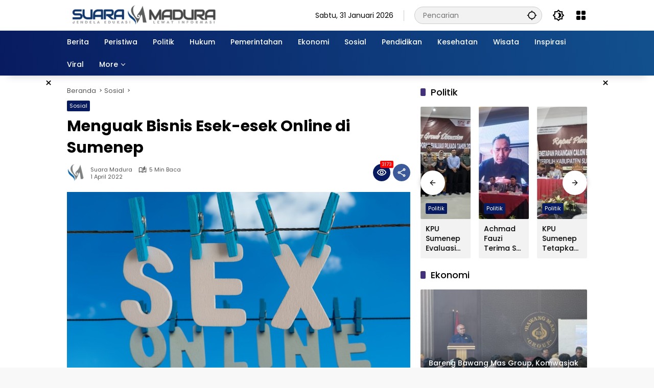

--- FILE ---
content_type: text/html; charset=UTF-8
request_url: https://suaramadura.id/menguak-bisnis-esek-esek-online-di-sumenep/
body_size: 26190
content:
<!doctype html>
<html lang="id" prefix="og: https://ogp.me/ns#">
<head>
	<meta charset="UTF-8">
	<meta name="viewport" content="width=device-width, initial-scale=1">
	<link rel="profile" href="https://gmpg.org/xfn/11">

	
<!-- Optimasi Mesin Pencari oleh Rank Math PRO - https://rankmath.com/ -->
<title>Menguak Bisnis Esek-esek Online di Sumenep</title>
<meta name="description" content="Penyedia jasa prostitusi yang lazim disebut juga esek-esek, jeli melihat peluang dari masifnya pengguna sosial media yang butuh kehangatan seksual."/>
<meta name="robots" content="follow, index, max-snippet:-1, max-video-preview:-1, max-image-preview:large"/>
<link rel="canonical" href="https://suaramadura.id/menguak-bisnis-esek-esek-online-di-sumenep/" />
<meta property="og:locale" content="id_ID" />
<meta property="og:type" content="article" />
<meta property="og:title" content="Menguak Bisnis Esek-esek Online di Sumenep" />
<meta property="og:description" content="Penyedia jasa prostitusi yang lazim disebut juga esek-esek, jeli melihat peluang dari masifnya pengguna sosial media yang butuh kehangatan seksual." />
<meta property="og:url" content="https://suaramadura.id/menguak-bisnis-esek-esek-online-di-sumenep/" />
<meta property="og:site_name" content="Suaramadura" />
<meta property="article:publisher" content="https://www.facebook.com/Suaramadura.id" />
<meta property="article:author" content="https://www.facebook.com/Suaramadura.id" />
<meta property="article:tag" content="Berita Sumenep" />
<meta property="article:tag" content="esek-esek online" />
<meta property="article:tag" content="headline" />
<meta property="article:tag" content="sosial" />
<meta property="article:tag" content="suara sumenep" />
<meta property="article:section" content="Sosial" />
<meta property="og:updated_time" content="2022-04-01T20:17:18+07:00" />
<meta property="fb:app_id" content="749425066857107" />
<meta property="og:image" content="https://suaramadura.id/wp-admin/admin-ajax.php?action=rank_math_overlay_thumb&id=2179&type=background&hash=0a8348b7125a7369cc95955052af9da4" />
<meta property="og:image:secure_url" content="https://suaramadura.id/wp-admin/admin-ajax.php?action=rank_math_overlay_thumb&id=2179&type=background&hash=0a8348b7125a7369cc95955052af9da4" />
<meta property="og:image:width" content="600" />
<meta property="og:image:height" content="426" />
<meta property="og:image:alt" content="Menguak Bisnis Esek-esek Online di Sumenep" />
<meta property="og:image:type" content="image/jpeg" />
<meta property="article:published_time" content="2022-04-01T00:58:51+07:00" />
<meta property="article:modified_time" content="2022-04-01T20:17:18+07:00" />
<meta name="twitter:card" content="summary_large_image" />
<meta name="twitter:title" content="Menguak Bisnis Esek-esek Online di Sumenep" />
<meta name="twitter:description" content="Penyedia jasa prostitusi yang lazim disebut juga esek-esek, jeli melihat peluang dari masifnya pengguna sosial media yang butuh kehangatan seksual." />
<meta name="twitter:site" content="@suara_madura" />
<meta name="twitter:creator" content="@suara_madura" />
<meta name="twitter:image" content="https://suaramadura.id/wp-admin/admin-ajax.php?action=rank_math_overlay_thumb&id=2179&type=background&hash=0a8348b7125a7369cc95955052af9da4" />
<meta name="twitter:label1" content="Ditulis oleh" />
<meta name="twitter:data1" content="Suara Madura" />
<meta name="twitter:label2" content="Waktunya membaca" />
<meta name="twitter:data2" content="4 menit" />
<script type="application/ld+json" class="rank-math-schema-pro">{"@context":"https://schema.org","@graph":[{"@type":"Place","@id":"https://suaramadura.id/#place","geo":{"@type":"GeoCoordinates","latitude":"-7.025376212025845","longitude":" 113.85916905499441"},"hasMap":"https://www.google.com/maps/search/?api=1&amp;query=-7.025376212025845, 113.85916905499441"},{"@type":["NewsMediaOrganization","Organization"],"@id":"https://suaramadura.id/#organization","name":"Suaramadura","url":"https://suaramadura.id","sameAs":["https://www.facebook.com/Suaramadura.id","https://twitter.com/suara_madura"],"email":"suaramadura.id@gmail.com","logo":{"@type":"ImageObject","@id":"https://suaramadura.id/#logo","url":"https://suaramadura.id/wp-content/uploads/2023/08/Logo-Terbaru-300-x-40.png","contentUrl":"https://suaramadura.id/wp-content/uploads/2023/08/Logo-Terbaru-300-x-40.png","caption":"Suaramadura","inLanguage":"id","width":"300","height":"40"},"description":"Suaramadura.id Merupakan Portal berita Terkini Menyajikan Berita Sumenep, Jawa Timur, Surabaya, Malang, Madiun, Jember, Sidoarjo, Gresik, Madura, Jakarta Dll","location":{"@id":"https://suaramadura.id/#place"}},{"@type":"WebSite","@id":"https://suaramadura.id/#website","url":"https://suaramadura.id","name":"Suaramadura","alternateName":"Suara Madura","publisher":{"@id":"https://suaramadura.id/#organization"},"inLanguage":"id"},{"@type":"ImageObject","@id":"https://suaramadura.id/wp-content/uploads/2022/04/20220401_003750_0000-e1648748521602.jpg","url":"https://suaramadura.id/wp-content/uploads/2022/04/20220401_003750_0000-e1648748521602.jpg","width":"600","height":"426","caption":"Menguak Bisnis Esek-esek Online di Sumenep","inLanguage":"id"},{"@type":"BreadcrumbList","@id":"https://suaramadura.id/menguak-bisnis-esek-esek-online-di-sumenep/#breadcrumb","itemListElement":[{"@type":"ListItem","position":"1","item":{"@id":"https://suaramadura.id","name":"Suaramadura"}},{"@type":"ListItem","position":"2","item":{"@id":"https://suaramadura.id/sosial/","name":"Sosial"}},{"@type":"ListItem","position":"3","item":{"@id":"https://suaramadura.id/menguak-bisnis-esek-esek-online-di-sumenep/","name":"Menguak Bisnis Esek-esek Online di Sumenep"}}]},{"@type":"WebPage","@id":"https://suaramadura.id/menguak-bisnis-esek-esek-online-di-sumenep/#webpage","url":"https://suaramadura.id/menguak-bisnis-esek-esek-online-di-sumenep/","name":"Menguak Bisnis Esek-esek Online di Sumenep","datePublished":"2022-04-01T00:58:51+07:00","dateModified":"2022-04-01T20:17:18+07:00","isPartOf":{"@id":"https://suaramadura.id/#website"},"primaryImageOfPage":{"@id":"https://suaramadura.id/wp-content/uploads/2022/04/20220401_003750_0000-e1648748521602.jpg"},"inLanguage":"id","breadcrumb":{"@id":"https://suaramadura.id/menguak-bisnis-esek-esek-online-di-sumenep/#breadcrumb"}},{"@type":"Person","@id":"https://suaramadura.id/penulis/suaramadura/","name":"Suara Madura","description":"Jendela Edukasi Lewat Informasi","url":"https://suaramadura.id/penulis/suaramadura/","image":{"@type":"ImageObject","@id":"https://secure.gravatar.com/avatar/e9991953f53d1ed3cafc894fa5dc594cf4a41a82b78a3db9e229553803e94c66?s=96&amp;r=g","url":"https://secure.gravatar.com/avatar/e9991953f53d1ed3cafc894fa5dc594cf4a41a82b78a3db9e229553803e94c66?s=96&amp;r=g","caption":"Suara Madura","inLanguage":"id"},"sameAs":["http://suaramadura.id","https://www.facebook.com/Suaramadura.id","https://twitter.com/suara_madura"],"worksFor":{"@id":"https://suaramadura.id/#organization"}},{"@type":"NewsArticle","headline":"Menguak Bisnis Esek-esek Online di Sumenep","keywords":"esek-esek,esek-esek artinya,Bisnis Esek-esek Online di Sumenep","datePublished":"2022-04-01T00:58:51+07:00","dateModified":"2022-04-01T20:17:18+07:00","articleSection":"Sosial","author":{"@id":"https://suaramadura.id/penulis/suaramadura/","name":"Suara Madura"},"publisher":{"@id":"https://suaramadura.id/#organization"},"description":"Penyedia jasa prostitusi yang lazim disebut juga esek-esek, jeli melihat peluang dari masifnya pengguna sosial media yang butuh kehangatan seksual.","copyrightYear":"2022","copyrightHolder":{"@id":"https://suaramadura.id/#organization"},"name":"Menguak Bisnis Esek-esek Online di Sumenep","@id":"https://suaramadura.id/menguak-bisnis-esek-esek-online-di-sumenep/#richSnippet","isPartOf":{"@id":"https://suaramadura.id/menguak-bisnis-esek-esek-online-di-sumenep/#webpage"},"image":{"@id":"https://suaramadura.id/wp-content/uploads/2022/04/20220401_003750_0000-e1648748521602.jpg"},"inLanguage":"id","mainEntityOfPage":{"@id":"https://suaramadura.id/menguak-bisnis-esek-esek-online-di-sumenep/#webpage"}}]}</script>
<!-- /Plugin WordPress Rank Math SEO -->

<link rel='dns-prefetch' href='//www.googletagmanager.com' />
<link rel='dns-prefetch' href='//connect.facebook.net' />
<link rel="alternate" type="application/rss+xml" title="Suara Madura &raquo; Feed" href="https://suaramadura.id/feed/" />
<link rel="alternate" type="application/rss+xml" title="Suara Madura &raquo; Umpan Komentar" href="https://suaramadura.id/comments/feed/" />
<link rel="alternate" title="oEmbed (JSON)" type="application/json+oembed" href="https://suaramadura.id/wp-json/oembed/1.0/embed?url=https%3A%2F%2Fsuaramadura.id%2Fmenguak-bisnis-esek-esek-online-di-sumenep%2F" />
<link rel="alternate" title="oEmbed (XML)" type="text/xml+oembed" href="https://suaramadura.id/wp-json/oembed/1.0/embed?url=https%3A%2F%2Fsuaramadura.id%2Fmenguak-bisnis-esek-esek-online-di-sumenep%2F&#038;format=xml" />
<style id='wp-img-auto-sizes-contain-inline-css'>
img:is([sizes=auto i],[sizes^="auto," i]){contain-intrinsic-size:3000px 1500px}
/*# sourceURL=wp-img-auto-sizes-contain-inline-css */
</style>
<link rel='stylesheet' id='menu-icons-extra-css' href='https://suaramadura.id/wp-content/plugins/menu-icons/css/extra.min.css?ver=0.13.20' media='all' />
<link rel='stylesheet' id='wpmedia-fonts-css' href='https://suaramadura.id/wp-content/fonts/e7bc4a99e2ca481e40b9110a73efd695.css?ver=1.1.6' media='all' />
<link rel='stylesheet' id='wpmedia-style-css' href='https://suaramadura.id/wp-content/themes/wpmedia/style.css?ver=1.1.6' media='all' />
<style id='wpmedia-style-inline-css'>
h1,h2,h3,h4,h5,h6,.reltitle,.site-title,.gmr-mainmenu ul > li > a,.gmr-secondmenu-dropdown ul > li > a,.gmr-sidemenu ul li a,.gmr-sidemenu .side-textsocial,.heading-text,.gmr-mobilemenu ul li a,#navigationamp ul li a{font-family:Poppins;font-weight:500;}h1 strong,h2 strong,h3 strong,h4 strong,h5 strong,h6 strong{font-weight:700;}.entry-content-single{font-size:16px;}body{font-family:Poppins;--font-reguler:400;--font-bold:700;--mainmenu-bgcolor:#081b60;--mainmenu-secondbgcolor:#12508e;--background-color:#f8f8f8;--main-color:#000000;--widget-title:#000000;--link-color-body:#000000;--hoverlink-color-body:#0030a0;--border-color:#cccccc;--button-bgcolor:#081b60;--button-color:#ffffff;--header-bgcolor:#ffffff;--topnav-color:#000000;--topnav-link-color:#000000;--topnav-linkhover-color:#43327b;--mainmenu-color:#ffffff;--mainmenu-hovercolor:#f2a100;--content-bgcolor:#ffffff;--content-greycolor:#555555;--greybody-bgcolor:#eeeeee;--footer-bgcolor:#d3d3d3;--footer-color:#000000;--footer-linkcolor:#000000;--footer-hover-linkcolor:#1e73be;}body,body.dark-theme{--scheme-color:#081b60;--secondscheme-color:#43327b;--mainmenu-direction:80deg;}/* Generate Using Cache */
/*# sourceURL=wpmedia-style-inline-css */
</style>

<!-- Potongan tag Google (gtag.js) ditambahkan oleh Site Kit -->
<!-- Snippet Google Analytics telah ditambahkan oleh Site Kit -->
<script src="https://www.googletagmanager.com/gtag/js?id=G-ME3H3E6VVJ" id="google_gtagjs-js" async></script>
<script id="google_gtagjs-js-after">
window.dataLayer = window.dataLayer || [];function gtag(){dataLayer.push(arguments);}
gtag("set","linker",{"domains":["suaramadura.id"]});
gtag("js", new Date());
gtag("set", "developer_id.dZTNiMT", true);
gtag("config", "G-ME3H3E6VVJ");
//# sourceURL=google_gtagjs-js-after
</script>
<link rel="https://api.w.org/" href="https://suaramadura.id/wp-json/" /><link rel="alternate" title="JSON" type="application/json" href="https://suaramadura.id/wp-json/wp/v2/posts/2182" /><link rel="EditURI" type="application/rsd+xml" title="RSD" href="https://suaramadura.id/xmlrpc.php?rsd" />
<meta name="generator" content="WordPress 6.9" />
<link rel='shortlink' href='https://suaramadura.id/?p=2182' />
<meta name="generator" content="Site Kit by Google 1.171.0" />
<script async src="https://pagead2.googlesyndication.com/pagead/js/adsbygoogle.js?client=ca-pub-5303133121374498"
     crossorigin="anonymous"></script>

<!-- Google tag (gtag.js) -->
<script async src="https://www.googletagmanager.com/gtag/js?id=G-H6D725M004"></script>
<script>
  window.dataLayer = window.dataLayer || [];
  function gtag(){dataLayer.push(arguments);}
  gtag('js', new Date());

  gtag('config', 'G-H6D725M004');
</script>

<!-- Mgid Sensor --> 
<script type="text/javascript"> (function() { var d = document, w = window; w.MgSensorData = w.MgSensorData || []; w.MgSensorData.push({ cid:838933, lng:"us", project: "a.mgid.com" }); var l = "a.mgid.com"; var n = d.getElementsByTagName("script")[0]; var s = d.createElement("script"); s.type = "text/javascript"; s.async = true; var dt = !Date.now?new Date().valueOf():Date.now(); s.src = "https://" + l + "/mgsensor.js?d=" + dt; n.parentNode.insertBefore(s, n); })(); 
</script> 
<!-- /Mgid Sensor -->

				<!-- Facebook Pixel -->
				<script>
				!function(f,b,e,v,n,t,s){if(f.fbq)return;n=f.fbq=function(){n.callMethod?
				n.callMethod.apply(n,arguments):n.queue.push(arguments)};if(!f._fbq)f._fbq=n;
				n.push=n;n.loaded=!0;n.version='2.0';n.queue=[];t=b.createElement(e);t.async=!0;
				t.src=v;s=b.getElementsByTagName(e)[0];s.parentNode.insertBefore(t,s)}(window,
				document,'script','https://connect.facebook.net/en_US/fbevents.js');

				fbq('init', '749425066857107');
				fbq('track', "PageView");</script>
				<noscript><img height="1" width="1" style="display:none"
				src="https://www.facebook.com/tr?id=749425066857107&ev=PageView&noscript=1"
				/></noscript><link rel="icon" href="https://suaramadura.id/wp-content/uploads/2022/04/cropped-fixikon.SuaraMadura-e1648836546821-32x32.png" sizes="32x32" />
<link rel="icon" href="https://suaramadura.id/wp-content/uploads/2022/04/cropped-fixikon.SuaraMadura-e1648836546821-192x192.png" sizes="192x192" />
<link rel="apple-touch-icon" href="https://suaramadura.id/wp-content/uploads/2022/04/cropped-fixikon.SuaraMadura-e1648836546821-180x180.png" />
<meta name="msapplication-TileImage" content="https://suaramadura.id/wp-content/uploads/2022/04/cropped-fixikon.SuaraMadura-e1648836546821-270x270.png" />
<style id='global-styles-inline-css'>
:root{--wp--preset--aspect-ratio--square: 1;--wp--preset--aspect-ratio--4-3: 4/3;--wp--preset--aspect-ratio--3-4: 3/4;--wp--preset--aspect-ratio--3-2: 3/2;--wp--preset--aspect-ratio--2-3: 2/3;--wp--preset--aspect-ratio--16-9: 16/9;--wp--preset--aspect-ratio--9-16: 9/16;--wp--preset--color--black: #000000;--wp--preset--color--cyan-bluish-gray: #abb8c3;--wp--preset--color--white: #ffffff;--wp--preset--color--pale-pink: #f78da7;--wp--preset--color--vivid-red: #cf2e2e;--wp--preset--color--luminous-vivid-orange: #ff6900;--wp--preset--color--luminous-vivid-amber: #fcb900;--wp--preset--color--light-green-cyan: #7bdcb5;--wp--preset--color--vivid-green-cyan: #00d084;--wp--preset--color--pale-cyan-blue: #8ed1fc;--wp--preset--color--vivid-cyan-blue: #0693e3;--wp--preset--color--vivid-purple: #9b51e0;--wp--preset--gradient--vivid-cyan-blue-to-vivid-purple: linear-gradient(135deg,rgb(6,147,227) 0%,rgb(155,81,224) 100%);--wp--preset--gradient--light-green-cyan-to-vivid-green-cyan: linear-gradient(135deg,rgb(122,220,180) 0%,rgb(0,208,130) 100%);--wp--preset--gradient--luminous-vivid-amber-to-luminous-vivid-orange: linear-gradient(135deg,rgb(252,185,0) 0%,rgb(255,105,0) 100%);--wp--preset--gradient--luminous-vivid-orange-to-vivid-red: linear-gradient(135deg,rgb(255,105,0) 0%,rgb(207,46,46) 100%);--wp--preset--gradient--very-light-gray-to-cyan-bluish-gray: linear-gradient(135deg,rgb(238,238,238) 0%,rgb(169,184,195) 100%);--wp--preset--gradient--cool-to-warm-spectrum: linear-gradient(135deg,rgb(74,234,220) 0%,rgb(151,120,209) 20%,rgb(207,42,186) 40%,rgb(238,44,130) 60%,rgb(251,105,98) 80%,rgb(254,248,76) 100%);--wp--preset--gradient--blush-light-purple: linear-gradient(135deg,rgb(255,206,236) 0%,rgb(152,150,240) 100%);--wp--preset--gradient--blush-bordeaux: linear-gradient(135deg,rgb(254,205,165) 0%,rgb(254,45,45) 50%,rgb(107,0,62) 100%);--wp--preset--gradient--luminous-dusk: linear-gradient(135deg,rgb(255,203,112) 0%,rgb(199,81,192) 50%,rgb(65,88,208) 100%);--wp--preset--gradient--pale-ocean: linear-gradient(135deg,rgb(255,245,203) 0%,rgb(182,227,212) 50%,rgb(51,167,181) 100%);--wp--preset--gradient--electric-grass: linear-gradient(135deg,rgb(202,248,128) 0%,rgb(113,206,126) 100%);--wp--preset--gradient--midnight: linear-gradient(135deg,rgb(2,3,129) 0%,rgb(40,116,252) 100%);--wp--preset--font-size--small: 13px;--wp--preset--font-size--medium: 20px;--wp--preset--font-size--large: 36px;--wp--preset--font-size--x-large: 42px;--wp--preset--spacing--20: 0.44rem;--wp--preset--spacing--30: 0.67rem;--wp--preset--spacing--40: 1rem;--wp--preset--spacing--50: 1.5rem;--wp--preset--spacing--60: 2.25rem;--wp--preset--spacing--70: 3.38rem;--wp--preset--spacing--80: 5.06rem;--wp--preset--shadow--natural: 6px 6px 9px rgba(0, 0, 0, 0.2);--wp--preset--shadow--deep: 12px 12px 50px rgba(0, 0, 0, 0.4);--wp--preset--shadow--sharp: 6px 6px 0px rgba(0, 0, 0, 0.2);--wp--preset--shadow--outlined: 6px 6px 0px -3px rgb(255, 255, 255), 6px 6px rgb(0, 0, 0);--wp--preset--shadow--crisp: 6px 6px 0px rgb(0, 0, 0);}:where(.is-layout-flex){gap: 0.5em;}:where(.is-layout-grid){gap: 0.5em;}body .is-layout-flex{display: flex;}.is-layout-flex{flex-wrap: wrap;align-items: center;}.is-layout-flex > :is(*, div){margin: 0;}body .is-layout-grid{display: grid;}.is-layout-grid > :is(*, div){margin: 0;}:where(.wp-block-columns.is-layout-flex){gap: 2em;}:where(.wp-block-columns.is-layout-grid){gap: 2em;}:where(.wp-block-post-template.is-layout-flex){gap: 1.25em;}:where(.wp-block-post-template.is-layout-grid){gap: 1.25em;}.has-black-color{color: var(--wp--preset--color--black) !important;}.has-cyan-bluish-gray-color{color: var(--wp--preset--color--cyan-bluish-gray) !important;}.has-white-color{color: var(--wp--preset--color--white) !important;}.has-pale-pink-color{color: var(--wp--preset--color--pale-pink) !important;}.has-vivid-red-color{color: var(--wp--preset--color--vivid-red) !important;}.has-luminous-vivid-orange-color{color: var(--wp--preset--color--luminous-vivid-orange) !important;}.has-luminous-vivid-amber-color{color: var(--wp--preset--color--luminous-vivid-amber) !important;}.has-light-green-cyan-color{color: var(--wp--preset--color--light-green-cyan) !important;}.has-vivid-green-cyan-color{color: var(--wp--preset--color--vivid-green-cyan) !important;}.has-pale-cyan-blue-color{color: var(--wp--preset--color--pale-cyan-blue) !important;}.has-vivid-cyan-blue-color{color: var(--wp--preset--color--vivid-cyan-blue) !important;}.has-vivid-purple-color{color: var(--wp--preset--color--vivid-purple) !important;}.has-black-background-color{background-color: var(--wp--preset--color--black) !important;}.has-cyan-bluish-gray-background-color{background-color: var(--wp--preset--color--cyan-bluish-gray) !important;}.has-white-background-color{background-color: var(--wp--preset--color--white) !important;}.has-pale-pink-background-color{background-color: var(--wp--preset--color--pale-pink) !important;}.has-vivid-red-background-color{background-color: var(--wp--preset--color--vivid-red) !important;}.has-luminous-vivid-orange-background-color{background-color: var(--wp--preset--color--luminous-vivid-orange) !important;}.has-luminous-vivid-amber-background-color{background-color: var(--wp--preset--color--luminous-vivid-amber) !important;}.has-light-green-cyan-background-color{background-color: var(--wp--preset--color--light-green-cyan) !important;}.has-vivid-green-cyan-background-color{background-color: var(--wp--preset--color--vivid-green-cyan) !important;}.has-pale-cyan-blue-background-color{background-color: var(--wp--preset--color--pale-cyan-blue) !important;}.has-vivid-cyan-blue-background-color{background-color: var(--wp--preset--color--vivid-cyan-blue) !important;}.has-vivid-purple-background-color{background-color: var(--wp--preset--color--vivid-purple) !important;}.has-black-border-color{border-color: var(--wp--preset--color--black) !important;}.has-cyan-bluish-gray-border-color{border-color: var(--wp--preset--color--cyan-bluish-gray) !important;}.has-white-border-color{border-color: var(--wp--preset--color--white) !important;}.has-pale-pink-border-color{border-color: var(--wp--preset--color--pale-pink) !important;}.has-vivid-red-border-color{border-color: var(--wp--preset--color--vivid-red) !important;}.has-luminous-vivid-orange-border-color{border-color: var(--wp--preset--color--luminous-vivid-orange) !important;}.has-luminous-vivid-amber-border-color{border-color: var(--wp--preset--color--luminous-vivid-amber) !important;}.has-light-green-cyan-border-color{border-color: var(--wp--preset--color--light-green-cyan) !important;}.has-vivid-green-cyan-border-color{border-color: var(--wp--preset--color--vivid-green-cyan) !important;}.has-pale-cyan-blue-border-color{border-color: var(--wp--preset--color--pale-cyan-blue) !important;}.has-vivid-cyan-blue-border-color{border-color: var(--wp--preset--color--vivid-cyan-blue) !important;}.has-vivid-purple-border-color{border-color: var(--wp--preset--color--vivid-purple) !important;}.has-vivid-cyan-blue-to-vivid-purple-gradient-background{background: var(--wp--preset--gradient--vivid-cyan-blue-to-vivid-purple) !important;}.has-light-green-cyan-to-vivid-green-cyan-gradient-background{background: var(--wp--preset--gradient--light-green-cyan-to-vivid-green-cyan) !important;}.has-luminous-vivid-amber-to-luminous-vivid-orange-gradient-background{background: var(--wp--preset--gradient--luminous-vivid-amber-to-luminous-vivid-orange) !important;}.has-luminous-vivid-orange-to-vivid-red-gradient-background{background: var(--wp--preset--gradient--luminous-vivid-orange-to-vivid-red) !important;}.has-very-light-gray-to-cyan-bluish-gray-gradient-background{background: var(--wp--preset--gradient--very-light-gray-to-cyan-bluish-gray) !important;}.has-cool-to-warm-spectrum-gradient-background{background: var(--wp--preset--gradient--cool-to-warm-spectrum) !important;}.has-blush-light-purple-gradient-background{background: var(--wp--preset--gradient--blush-light-purple) !important;}.has-blush-bordeaux-gradient-background{background: var(--wp--preset--gradient--blush-bordeaux) !important;}.has-luminous-dusk-gradient-background{background: var(--wp--preset--gradient--luminous-dusk) !important;}.has-pale-ocean-gradient-background{background: var(--wp--preset--gradient--pale-ocean) !important;}.has-electric-grass-gradient-background{background: var(--wp--preset--gradient--electric-grass) !important;}.has-midnight-gradient-background{background: var(--wp--preset--gradient--midnight) !important;}.has-small-font-size{font-size: var(--wp--preset--font-size--small) !important;}.has-medium-font-size{font-size: var(--wp--preset--font-size--medium) !important;}.has-large-font-size{font-size: var(--wp--preset--font-size--large) !important;}.has-x-large-font-size{font-size: var(--wp--preset--font-size--x-large) !important;}
/*# sourceURL=global-styles-inline-css */
</style>
</head>

<body class="wp-singular post-template-default single single-post postid-2182 single-format-standard wp-custom-logo wp-embed-responsive wp-theme-wpmedia idtheme kentooz">
	<a class="skip-link screen-reader-text" href="#primary">Langsung ke konten</a>
		<div id="page" class="site">
		<div id="topnavwrap" class="gmr-topnavwrap clearfix">
			<div class="container">
				<header id="masthead" class="list-flex site-header">
					<div class="row-flex gmr-navleft">
						<div class="site-branding">
							<div class="gmr-logo"><a class="custom-logo-link" href="https://suaramadura.id/" title="Suara Madura" rel="home"><img class="custom-logo" src="https://suaramadura.id/wp-content/uploads/2023/08/Logo-Terbaru-300-x-40.png" width="300" height="40" alt="Suara Madura" loading="lazy" /></a></div>						</div><!-- .site-branding -->
					</div>

					<div class="row-flex gmr-navright">
						<span class="gmr-top-date" data-lang="id"></span><div class="gmr-search desktop-only">
				<form method="get" class="gmr-searchform searchform" action="https://suaramadura.id/">
					<input type="text" name="s" id="s" placeholder="Pencarian" />
					<input type="hidden" name="post_type[]" value="post" />
					<button type="submit" role="button" class="gmr-search-submit gmr-search-icon" aria-label="Kirim">
						<svg xmlns="http://www.w3.org/2000/svg" height="24px" viewBox="0 0 24 24" width="24px" fill="currentColor"><path d="M0 0h24v24H0V0z" fill="none"/><path d="M20.94 11c-.46-4.17-3.77-7.48-7.94-7.94V1h-2v2.06C6.83 3.52 3.52 6.83 3.06 11H1v2h2.06c.46 4.17 3.77 7.48 7.94 7.94V23h2v-2.06c4.17-.46 7.48-3.77 7.94-7.94H23v-2h-2.06zM12 19c-3.87 0-7-3.13-7-7s3.13-7 7-7 7 3.13 7 7-3.13 7-7 7z"/></svg>
					</button>
				</form>
			</div><button role="button" class="darkmode-button topnav-button" aria-label="Mode Gelap"><svg xmlns="http://www.w3.org/2000/svg" height="24px" viewBox="0 0 24 24" width="24px" fill="currentColor"><path d="M0 0h24v24H0V0z" fill="none"/><path d="M20 8.69V4h-4.69L12 .69 8.69 4H4v4.69L.69 12 4 15.31V20h4.69L12 23.31 15.31 20H20v-4.69L23.31 12 20 8.69zm-2 5.79V18h-3.52L12 20.48 9.52 18H6v-3.52L3.52 12 6 9.52V6h3.52L12 3.52 14.48 6H18v3.52L20.48 12 18 14.48zM12.29 7c-.74 0-1.45.17-2.08.46 1.72.79 2.92 2.53 2.92 4.54s-1.2 3.75-2.92 4.54c.63.29 1.34.46 2.08.46 2.76 0 5-2.24 5-5s-2.24-5-5-5z"/></svg></button><div class="gmr-menugrid-btn gmrclick-container"><button id="menugrid-button" class="topnav-button gmrbtnclick" aria-label="Buka Menu"><svg xmlns="http://www.w3.org/2000/svg" enable-background="new 0 0 24 24" height="24px" viewBox="0 0 24 24" width="24px" fill="currentColor"><g><rect fill="none" height="24" width="24"/></g><g><g><path d="M5,11h4c1.1,0,2-0.9,2-2V5c0-1.1-0.9-2-2-2H5C3.9,3,3,3.9,3,5v4C3,10.1,3.9,11,5,11z"/><path d="M5,21h4c1.1,0,2-0.9,2-2v-4c0-1.1-0.9-2-2-2H5c-1.1,0-2,0.9-2,2v4C3,20.1,3.9,21,5,21z"/><path d="M13,5v4c0,1.1,0.9,2,2,2h4c1.1,0,2-0.9,2-2V5c0-1.1-0.9-2-2-2h-4C13.9,3,13,3.9,13,5z"/><path d="M15,21h4c1.1,0,2-0.9,2-2v-4c0-1.1-0.9-2-2-2h-4c-1.1,0-2,0.9-2,2v4C13,20.1,13.9,21,15,21z"/></g></g></svg></button><div id="dropdown-container" class="gmr-secondmenu-dropdown gmr-dropdown col-2"><ul id="secondary-menu" class="menu"><li id="menu-item-5933" class="menu-item menu-item-type-post_type menu-item-object-page menu-item-5933"><a href="https://suaramadura.id/about/">About</a></li>
<li id="menu-item-4129" class="menu-item menu-item-type-post_type menu-item-object-page menu-item-4129"><a href="https://suaramadura.id/redaksi/">Redaksi</a></li>
<li id="menu-item-5929" class="menu-item menu-item-type-post_type menu-item-object-page menu-item-5929"><a href="https://suaramadura.id/contact/">Contact</a></li>
<li id="menu-item-5928" class="menu-item menu-item-type-post_type menu-item-object-page menu-item-privacy-policy menu-item-5928"><a rel="privacy-policy" href="https://suaramadura.id/privacy-policy/">Privacy Policy</a></li>
<li id="menu-item-5930" class="menu-item menu-item-type-post_type menu-item-object-page menu-item-5930"><a href="https://suaramadura.id/disclaimer/">Disclaimer</a></li>
</ul></div></div><button id="gmr-responsive-menu" role="button" class="mobile-only" aria-label="Menu" data-target="#gmr-sidemenu-id" data-toggle="onoffcanvas" aria-expanded="false" rel="nofollow"><svg xmlns="http://www.w3.org/2000/svg" width="24" height="24" viewBox="0 0 24 24"><path fill="currentColor" d="m19.31 18.9l3.08 3.1L21 23.39l-3.12-3.07c-.69.43-1.51.68-2.38.68c-2.5 0-4.5-2-4.5-4.5s2-4.5 4.5-4.5s4.5 2 4.5 4.5c0 .88-.25 1.71-.69 2.4m-3.81.1a2.5 2.5 0 0 0 0-5a2.5 2.5 0 0 0 0 5M21 4v2H3V4h18M3 16v-2h6v2H3m0-5V9h18v2h-2.03c-1.01-.63-2.2-1-3.47-1s-2.46.37-3.47 1H3Z"/></svg></button>					</div>
				</header>
			</div><!-- .container -->
			<nav id="main-nav" class="main-navigation gmr-mainmenu">
				<div class="container">
					<ul id="primary-menu" class="menu"><li id="menu-item-6144" class="menu-item menu-item-type-taxonomy menu-item-object-category menu-item-6144"><a href="https://suaramadura.id/berita/" data-desciption="Kumpulan Berita Terkini dan Terupdate"><span>Berita</span></a></li>
<li id="menu-item-5252" class="menu-item menu-item-type-taxonomy menu-item-object-category menu-item-5252"><a href="https://suaramadura.id/peristiwa/" data-desciption="Kumpulan informasi peristiwa terkini"><span>Peristiwa</span></a></li>
<li id="menu-item-1660" class="menu-item menu-item-type-taxonomy menu-item-object-category menu-item-1660"><a href="https://suaramadura.id/politik/" data-desciption="Berita terkini seputar Politik hari ini"><span>Politik</span></a></li>
<li id="menu-item-1784" class="menu-item menu-item-type-taxonomy menu-item-object-category menu-item-1784"><a href="https://suaramadura.id/hukum/"><span>Hukum</span></a></li>
<li id="menu-item-1658" class="menu-item menu-item-type-taxonomy menu-item-object-category menu-item-1658"><a href="https://suaramadura.id/pemerintahan/"><span>Pemerintahan</span></a></li>
<li id="menu-item-1787" class="menu-item menu-item-type-taxonomy menu-item-object-category menu-item-1787"><a href="https://suaramadura.id/ekonomi/"><span>Ekonomi</span></a></li>
<li id="menu-item-1786" class="menu-item menu-item-type-taxonomy menu-item-object-category current-post-ancestor current-menu-parent current-post-parent menu-item-1786"><a href="https://suaramadura.id/sosial/"><span>Sosial</span></a></li>
<li id="menu-item-1659" class="menu-item menu-item-type-taxonomy menu-item-object-category menu-item-1659"><a href="https://suaramadura.id/pendidikan/"><span>Pendidikan</span></a></li>
<li id="menu-item-1740" class="menu-item menu-item-type-taxonomy menu-item-object-category menu-item-1740"><a href="https://suaramadura.id/kesehatan/" data-desciption="Kesehatan begitu berharga dan sangat mahal harganya"><span>Kesehatan</span></a></li>
<li id="menu-item-1662" class="menu-item menu-item-type-taxonomy menu-item-object-category menu-item-1662"><a href="https://suaramadura.id/wisata/"><span>Wisata</span></a></li>
<li id="menu-item-1785" class="menu-item menu-item-type-taxonomy menu-item-object-category menu-item-1785"><a href="https://suaramadura.id/inspirasi/"><span>Inspirasi</span></a></li>
<li id="menu-item-1203" class="menu-item menu-item-type-taxonomy menu-item-object-category menu-item-1203"><a href="https://suaramadura.id/viral/" data-desciption="Berita viral hari ini"><span>Viral</span></a></li>
<li id="menu-item-1209" class="menu-item menu-item-type-custom menu-item-object-custom menu-item-has-children menu-item-1209"><a href="#"><span>More</span></a>
<ul class="sub-menu">
	<li id="menu-item-1210" class="menu-item menu-item-type-taxonomy menu-item-object-category menu-item-1210"><a href="https://suaramadura.id/seni-budaya/" data-desciption="Berita Seputar Trend Musik"><span>Seni &amp; Budaya</span></a></li>
	<li id="menu-item-1215" class="menu-item menu-item-type-taxonomy menu-item-object-category menu-item-1215"><a href="https://suaramadura.id/tekno-sains/" data-desciption="Berita seputar teknologi terkini"><span>Tekno &amp; Sains</span></a></li>
</ul>
</li>
</ul>				</div>
			</nav><!-- #main-nav -->
		</div><!-- #topnavwrap -->

		<div class="gmr-floatbanner gmr-floatbanner-left gmrclose-element"><button class="gmrbtnclose" title="tutup">&times;</button><script type="text/javascript">
	atOptions = {
		'key' : 'ebaeb187d669abfd814c5c06e60cba1b',
		'format' : 'iframe',
		'height' : 600,
		'width' : 160,
		'params' : {}
	};
</script>
</div>		<div class="gmr-floatbanner gmr-floatbanner-right gmrclose-element"><button class="gmrbtnclose" title="tutup">&times;</button><script type="text/javascript">
	atOptions = {
		'key' : 'ebaeb187d669abfd814c5c06e60cba1b',
		'format' : 'iframe',
		'height' : 600,
		'width' : 160,
		'params' : {}
	};
</script>
</div>
		
		
		<div id="content" class="gmr-content">
			<div class="container">
				<div class="row">
<main id="primary" class="site-main col-md-8">
	
<article id="post-2182" class="post type-post hentry content-single">
				<div class="breadcrumbs" itemscope itemtype="https://schema.org/BreadcrumbList">
																						<span class="first-cl" itemprop="itemListElement" itemscope itemtype="https://schema.org/ListItem">
								<a itemscope itemtype="https://schema.org/WebPage" itemprop="item" itemid="https://suaramadura.id/" href="https://suaramadura.id/"><span itemprop="name">Beranda</span></a>
								<span itemprop="position" content="1"></span>
							</span>
												<span class="separator"></span>
																											<span class="0-cl" itemprop="itemListElement" itemscope itemtype="http://schema.org/ListItem">
								<a itemscope itemtype="https://schema.org/WebPage" itemprop="item" itemid="https://suaramadura.id/sosial/" href="https://suaramadura.id/sosial/"><span itemprop="name">Sosial</span></a>
								<span itemprop="position" content="2"></span>
							</span>
												<span class="separator"></span>
																				<span class="last-cl" itemscope itemtype="https://schema.org/ListItem">
						<span itemprop="name">Menguak Bisnis Esek-esek Online di Sumenep</span>
						<span itemprop="position" content="3"></span>
						</span>
												</div>
				<header class="entry-header entry-header-single">
		<span class="cat-links-content"><a href="https://suaramadura.id/sosial/" title="Lihat semua posts di Sosial">Sosial</a></span><h1 class="entry-title"><strong>Menguak Bisnis Esek-esek Online di Sumenep</strong></h1><div class="list-flex clearfix"><div class="gmr-gravatar-metasingle"><a class="url" href="https://suaramadura.id/penulis/suaramadura/" title="Permalink ke: Suara Madura"><img alt='' src='https://secure.gravatar.com/avatar/e9991953f53d1ed3cafc894fa5dc594cf4a41a82b78a3db9e229553803e94c66?s=40&#038;r=g' srcset='https://secure.gravatar.com/avatar/e9991953f53d1ed3cafc894fa5dc594cf4a41a82b78a3db9e229553803e94c66?s=80&#038;r=g 2x' class='avatar avatar-40 photo img-cicle' height='40' width='40' decoding='async'/></a></div><div class="gmr-content-metasingle"><div class="meta-content"><span class="author vcard"><a class="url fn n" href="https://suaramadura.id/penulis/suaramadura/" title="Suara Madura">Suara Madura</a></span><span class="count-text"><svg xmlns="http://www.w3.org/2000/svg" enable-background="new 0 0 24 24" height="24px" viewBox="0 0 24 24" width="24px" fill="currentColor"><g><rect fill="none" height="24" width="24" x="0"/></g><g><path d="M22.47,5.2C22,4.96,21.51,4.76,21,4.59v12.03C19.86,16.21,18.69,16,17.5,16c-1.9,0-3.78,0.54-5.5,1.58V5.48 C10.38,4.55,8.51,4,6.5,4C4.71,4,3.02,4.44,1.53,5.2C1.2,5.36,1,5.71,1,6.08v12.08c0,0.58,0.47,0.99,1,0.99 c0.16,0,0.32-0.04,0.48-0.12C3.69,18.4,5.05,18,6.5,18c2.07,0,3.98,0.82,5.5,2c1.52-1.18,3.43-2,5.5-2c1.45,0,2.81,0.4,4.02,1.04 c0.16,0.08,0.32,0.12,0.48,0.12c0.52,0,1-0.41,1-0.99V6.08C23,5.71,22.8,5.36,22.47,5.2z M10,16.62C8.86,16.21,7.69,16,6.5,16 c-1.19,0-2.36,0.21-3.5,0.62V6.71C4.11,6.24,5.28,6,6.5,6C7.7,6,8.89,6.25,10,6.72V16.62z M19,0.5l-5,5V15l5-4.5V0.5z"/></g></svg><span class="in-count-text">5 min baca</span></span></div><div class="meta-content"><span class="posted-on"><time class="entry-date published" datetime="2022-04-01T00:58:51+07:00">1 April 2022</time><time class="updated" datetime="2022-04-01T20:17:18+07:00">1 April 2022</time></span></div></div><div class="gmr-content-share list-right"><div class="gmr-iconnotif"><div class="gmr-iconnotif-wrap"><svg xmlns="http://www.w3.org/2000/svg" height="24px" viewBox="0 0 24 24" width="24px" fill="currentColor"><path d="M0 0h24v24H0V0z" fill="none"/><path d="M12 6c3.79 0 7.17 2.13 8.82 5.5C19.17 14.87 15.79 17 12 17s-7.17-2.13-8.82-5.5C4.83 8.13 8.21 6 12 6m0-2C7 4 2.73 7.11 1 11.5 2.73 15.89 7 19 12 19s9.27-3.11 11-7.5C21.27 7.11 17 4 12 4zm0 5c1.38 0 2.5 1.12 2.5 2.5S13.38 14 12 14s-2.5-1.12-2.5-2.5S10.62 9 12 9m0-2c-2.48 0-4.5 2.02-4.5 4.5S9.52 16 12 16s4.5-2.02 4.5-4.5S14.48 7 12 7z"/></svg><span class="notif-number">3173</span></div></div><button id="share-modal" data-modal="gmr-popupwrap" aria-label="Bagikan"><svg xmlns="http://www.w3.org/2000/svg" height="24px" viewBox="0 0 24 24" width="24px" fill="currentColor"><path d="M0 0h24v24H0V0z" fill="none"/><path d="M18 16.08c-.76 0-1.44.3-1.96.77L8.91 12.7c.05-.23.09-.46.09-.7s-.04-.47-.09-.7l7.05-4.11c.54.5 1.25.81 2.04.81 1.66 0 3-1.34 3-3s-1.34-3-3-3-3 1.34-3 3c0 .24.04.47.09.7L8.04 9.81C7.5 9.31 6.79 9 6 9c-1.66 0-3 1.34-3 3s1.34 3 3 3c.79 0 1.5-.31 2.04-.81l7.12 4.16c-.05.21-.08.43-.08.65 0 1.61 1.31 2.92 2.92 2.92s2.92-1.31 2.92-2.92c0-1.61-1.31-2.92-2.92-2.92zM18 4c.55 0 1 .45 1 1s-.45 1-1 1-1-.45-1-1 .45-1 1-1zM6 13c-.55 0-1-.45-1-1s.45-1 1-1 1 .45 1 1-.45 1-1 1zm12 7.02c-.55 0-1-.45-1-1s.45-1 1-1 1 .45 1 1-.45 1-1 1z"/></svg></button><div id="gmr-popupwrap" class="gmr-share-popup"><div class="gmr-modalbg close-modal"></div><div class="gmr-in-popup clearfix"><span class="idt-xclose close-modal">&times;</span><h4 class="main-textshare">Menguak Bisnis Esek-esek Online di Sumenep</h4><div class="content-share"><div class="second-textshare">Sebarkan artikel ini</div><ul class="gmr-socialicon-share"><li class="facebook"><a href="https://www.facebook.com/sharer/sharer.php?u=https%3A%2F%2Fsuaramadura.id%2Fmenguak-bisnis-esek-esek-online-di-sumenep%2F" target="_blank" rel="nofollow" data-title="Facebook" title="Facebook"><svg xmlns="http://www.w3.org/2000/svg" width="0.63em" height="1em" viewBox="0 0 320 512"><path fill="currentColor" d="m279.14 288l14.22-92.66h-88.91v-60.13c0-25.35 12.42-50.06 52.24-50.06h40.42V6.26S260.43 0 225.36 0c-73.22 0-121.08 44.38-121.08 124.72v70.62H22.89V288h81.39v224h100.17V288z"/></svg></a></li><li class="twitter"><a href="https://twitter.com/intent/tweet?url=https%3A%2F%2Fsuaramadura.id%2Fmenguak-bisnis-esek-esek-online-di-sumenep%2F&amp;text=Menguak%20Bisnis%20Esek-esek%20Online%20di%20Sumenep" target="_blank" rel="nofollow" data-title="Twitter" title="Twitter"><svg xmlns="http://www.w3.org/2000/svg" width="24" height="24" viewBox="0 0 24 24"><path fill="currentColor" d="M18.205 2.25h3.308l-7.227 8.26l8.502 11.24H16.13l-5.214-6.817L4.95 21.75H1.64l7.73-8.835L1.215 2.25H8.04l4.713 6.231l5.45-6.231Zm-1.161 17.52h1.833L7.045 4.126H5.078L17.044 19.77Z"/></svg></a></li><li class="telegram"><a href="https://t.me/share/url?url=https%3A%2F%2Fsuaramadura.id%2Fmenguak-bisnis-esek-esek-online-di-sumenep%2F&amp;text=Menguak%20Bisnis%20Esek-esek%20Online%20di%20Sumenep" target="_blank" rel="nofollow" data-title="Telegram" title="Telegram"><svg xmlns="http://www.w3.org/2000/svg" width="0.88em" height="1em" viewBox="0 0 448 512"><path fill="currentColor" d="m446.7 98.6l-67.6 318.8c-5.1 22.5-18.4 28.1-37.3 17.5l-103-75.9l-49.7 47.8c-5.5 5.5-10.1 10.1-20.7 10.1l7.4-104.9l190.9-172.5c8.3-7.4-1.8-11.5-12.9-4.1L117.8 284L16.2 252.2c-22.1-6.9-22.5-22.1 4.6-32.7L418.2 66.4c18.4-6.9 34.5 4.1 28.5 32.2z"/></svg></a></li><li class="pinterest"><a href="https://pinterest.com/pin/create/button/?url=https%3A%2F%2Fsuaramadura.id%2Fmenguak-bisnis-esek-esek-online-di-sumenep%2F&amp;desciption=Menguak%20Bisnis%20Esek-esek%20Online%20di%20Sumenep&amp;media=https%3A%2F%2Fsuaramadura.id%2Fwp-content%2Fuploads%2F2022%2F04%2F20220401_003750_0000-e1648748521602.jpg" target="_blank" rel="nofollow" data-title="Pin" title="Pin"><svg xmlns="http://www.w3.org/2000/svg" width="24" height="24" viewBox="-4.5 -2 24 24"><path fill="currentColor" d="M6.17 13.097c-.506 2.726-1.122 5.34-2.95 6.705c-.563-4.12.829-7.215 1.475-10.5c-1.102-1.91.133-5.755 2.457-4.808c2.86 1.166-2.477 7.102 1.106 7.844c3.741.774 5.269-6.683 2.949-9.109C7.855-.272 1.45 3.15 2.238 8.163c.192 1.226 1.421 1.598.491 3.29C.584 10.962-.056 9.22.027 6.897C.159 3.097 3.344.435 6.538.067c4.04-.466 7.831 1.527 8.354 5.44c.59 4.416-1.823 9.2-6.142 8.855c-1.171-.093-1.663-.69-2.58-1.265z"/></svg></a></li><li class="whatsapp"><a href="https://api.whatsapp.com/send?text=Menguak%20Bisnis%20Esek-esek%20Online%20di%20Sumenep https%3A%2F%2Fsuaramadura.id%2Fmenguak-bisnis-esek-esek-online-di-sumenep%2F" target="_blank" rel="nofollow" data-title="WhatsApp" title="WhatsApp"><svg xmlns="http://www.w3.org/2000/svg" width="0.88em" height="1em" viewBox="0 0 448 512"><path fill="currentColor" d="M380.9 97.1C339 55.1 283.2 32 223.9 32c-122.4 0-222 99.6-222 222c0 39.1 10.2 77.3 29.6 111L0 480l117.7-30.9c32.4 17.7 68.9 27 106.1 27h.1c122.3 0 224.1-99.6 224.1-222c0-59.3-25.2-115-67.1-157zm-157 341.6c-33.2 0-65.7-8.9-94-25.7l-6.7-4l-69.8 18.3L72 359.2l-4.4-7c-18.5-29.4-28.2-63.3-28.2-98.2c0-101.7 82.8-184.5 184.6-184.5c49.3 0 95.6 19.2 130.4 54.1c34.8 34.9 56.2 81.2 56.1 130.5c0 101.8-84.9 184.6-186.6 184.6zm101.2-138.2c-5.5-2.8-32.8-16.2-37.9-18c-5.1-1.9-8.8-2.8-12.5 2.8c-3.7 5.6-14.3 18-17.6 21.8c-3.2 3.7-6.5 4.2-12 1.4c-32.6-16.3-54-29.1-75.5-66c-5.7-9.8 5.7-9.1 16.3-30.3c1.8-3.7.9-6.9-.5-9.7c-1.4-2.8-12.5-30.1-17.1-41.2c-4.5-10.8-9.1-9.3-12.5-9.5c-3.2-.2-6.9-.2-10.6-.2c-3.7 0-9.7 1.4-14.8 6.9c-5.1 5.6-19.4 19-19.4 46.3c0 27.3 19.9 53.7 22.6 57.4c2.8 3.7 39.1 59.7 94.8 83.8c35.2 15.2 49 16.5 66.6 13.9c10.7-1.6 32.8-13.4 37.4-26.4c4.6-13 4.6-24.1 3.2-26.4c-1.3-2.5-5-3.9-10.5-6.6z"/></svg></a></li></ul></div></div></div></div></div>	</header><!-- .entry-header -->
				<figure class="post-thumbnail gmr-thumbnail-single">
				<img width="1024" height="576" src="https://suaramadura.id/wp-content/uploads/2022/04/20220401_003750_0000-1024x576.jpg" class="attachment-post-thumbnail size-post-thumbnail wp-post-image" alt="Menguak Bisnis Esek-esek Online di Sumenep" decoding="async" fetchpriority="high" srcset="https://suaramadura.id/wp-content/uploads/2022/04/20220401_003750_0000-1024x576.jpg 1024w, https://suaramadura.id/wp-content/uploads/2022/04/20220401_003750_0000-600x337.jpg 600w" sizes="(max-width: 1024px) 100vw, 1024px" title="Menguak Bisnis Esek-esek Online di Sumenep 1">									<figcaption class="wp-caption-text">Menguak Bisnis Esek-esek Online di Sumenep. Ilustrasi/© Redaksi </figcaption>
							</figure>
			
	<div class="single-wrap">
		<div class="entry-content entry-content-single clearfix">
			<p>[tps_header][/tps_header]</p>
<p><strong>SUMENEP</strong> &#8211; Membeli barang, memesan tiket hingga layanan perbankan adalah contoh kemajuan teknologi internet yang menjadikan sesuatu praktis dan mudah, hanya dengan satu klik. Begitu juga jasa pemuas birahi, kini bisa dilakukan secara online.</p>
<p>Penyedia jasa prostitusi yang lazim disebut juga esek-esek, jeli melihat peluang dari masifnya pengguna sosial media yang butuh kehangatan seksual. Memanfaatkan aplikasi perpesanan, bisnis esek-esek online seolah menjadi rahasia umum, tak terkecuali bagi warga Sumenep.</p>
<p>Status Madura, termasuk Sumenep, yang dikenal daerah dengan banyak kyai dan santri, tidak membuat pelaku bisnis esek-esek online khawatir ataupun berpikir dua kali melebarkan sayapnya di daerah yang terletak di ujung timur pulau garam.</p>
<blockquote><p>Baca Juga :</p>
<p><a href="https://suaramadura.id/penyaluran-blt-dd-pagerungan-besar-diharap-jadi-contoh-desa-lain/" target="_blank" rel="noopener">Penyaluran BLT DD Pagerungan Besar Diharap Jadi Contoh Desa Lain</a></p>
<p>&nbsp;</p></blockquote>
<p>Kami pun mencoba menelusuri keberadaan bisnis esek-esek online di Sumenep yang dengan media salah satu aplikasi perpesanan dengan latar warna hijau terang. Pertama, tentu saja dengan mengunduhnya dari app store, pada Senin (28/3) malam.</p>
<p>Selesai men-download dan membuat akun, kami mulai berselancar di dunia maya aplikasi <em>ijo terang</em> itu. Nampak puluhan akun wanita di seputaran Kota Sumenep, berstatus open bo alias buka order booking dalam dunia bisnis esek-esek online.</p>
<p>Adanya fitur global positioning system (GPS) pada aplikasi tersebut, membuat mudah mengetahui keberadaan posisi para pengguna. Keunggulan teknologi itu lah yang jadikan bisnis esek-esek online Sumenep semakin gampang.</p>
<p>Kurang lebih belasan akun penyedia binis esek-esek online yang kami ajak berkomunikasi, karena keberatan mentransfer uang terlebih dahulu maka opsi cod atau bayar di tempat kami pilih. Akhirnya tercapai lah kesepakatan dengan dua akun, panggil saja Melati dan Mawar.</p>
<p>Keduanya berlokasi di hotel berbeda di daerah Kota Sumenep, sebut saja hotel A tempat Melati dan hotel B yang dipilih Mawar sebagai lokasi bisnis esek-esek online yang ditawarkan kepada pelanggannya.</p>
<p>Setelah dipertimbangkan, kami putuskan menembus dinginnya hawa dini hari menuju hotel A tempat Melati, yang bertarif 300 ribu, biasanya merupakan pilihan bagi penikmat hasrat duniawi kelas menengah ke bawah di kota besar. Selesainya barulah kami akan menemui Mawar.</p>
<p>Setibanya di hotel A, Melati kemudian mengirimkan lokasi kamar dia berada yakni, 222. Terlihat tiga orang pria, salah satunya tegap dan berotot berkumpul di depan samping kamar yang kami tuju. Disinyalir mereka satu group yang bertugas mengamankan penyedia bisnis esek-esek online di hotel itu.</p>
<figure id="attachment_2180" aria-describedby="caption-attachment-2180" style="width: 600px" class="wp-caption aligncenter"><img decoding="async" class="wp-image-2180 size-full" src="https://suaramadura.id/wp-content/uploads/2022/04/20220401_001530_0000-e1648748682181.jpg" alt="Menguak Bisnis Esek-esek Online di Sumenep" width="600" height="426" title="Menguak Bisnis Esek-esek Online di Sumenep 2"><figcaption id="caption-attachment-2180" class="wp-caption-text">Melati (inisial) perempuan penyedia jasa esek-esek online di Sumenep, Madura. Foto/© Redaksi</figcaption></figure>
<p>Di dalam kamar, Melati yang menutupi tubuhnya hanya menggunakan selembar handuk, sempat terkejut saat kami perkenalkan diri dan menyampaikan jika kami hanya berniat melakukan wawancara dengannya. Tetapi tetap akan memberikan uang sejumlah yang telah disepakati sebelumnya.</p>
<p>Berpikir sejenak, Melati pun mengangguk tanda setuju dengan syarat, tidak mengambil gambar dirinya. Pintu kamar sengaja dibiarkan sedikit terbuka saat wawancara dengan perempuan berusia 32 tahun itu berlangsung. Dimulai dengan apa yang jadi alasannya bergelut dalam bisnis esek-esek online</p>
<blockquote><p><span style="color: #000000;"><strong><em>&#8220;Saya baru 4 hari mas, bekerja seperti ini, awalnya di spa daerah Mojokerto. Ini yang di samping kamar (Sambil menunjukkan jarinya, red), maminya tempat saya kerja di spa, saya kenal di Facebook sama mami,&#8221; kata Melati. Selasa (29/3) dini hari.</em></strong></span></p></blockquote>
<p>Mengaku banyak hutang untuk biaya hidup saat menjanda, Melati lalu tak menolak ketika ditawari bekerja lebih dari yang biasa ia lakukan di spa kepunyaan <em>mami-nya</em> tersebut. <em><strong>&#8220;Di spa saya biasanya cuma pijit, kalau ada yang mau plus mami yang layani. Tapi kalau cuma pijit uangnya kecil, terus mami nawarin kesini (Sumenep, red),&#8221; bebernya.</strong></em></p>
<p>Dari pengakuannya, Melati sudah melayani 2 pria hidung belang sebelum kedatangan kami. Ia lantas bercerita bahwa ditinggal pergi suami terakhirnya, 3 bulan setelah melahirkan. <em><strong>&#8220;Saya bercerai dengan suami tahun 2019, punya 2 anak laki-laki. Akhir tahun 2020 saya dinikahi siri seorang anggota militer, dapat 1 anak laki-laki usia sekarang baru 6 bulan mas,&#8221; terang dia.</strong></em></p>
<figure id="attachment_2181" aria-describedby="caption-attachment-2181" style="width: 600px" class="wp-caption aligncenter"><img loading="lazy" decoding="async" class="wp-image-2181 size-full" src="https://suaramadura.id/wp-content/uploads/2022/04/jpg_20220401_001144_0000-e1648748781360.jpg" alt="Menguak Bisnis Esek-esek Online di Sumenep" width="600" height="426" title="Menguak Bisnis Esek-esek Online di Sumenep 3"><figcaption id="caption-attachment-2181" class="wp-caption-text">Alat kontrasepsi bekas yang digunakan pelanggan bisnis esek-esek online di salah satu hotel di Sumenep. Foto/© Redaksi</figcaption></figure>
<p>Kenapa tidak memilih pekerjaan lain, Melati menjelaskan, kalau dirinya tidak memiliki ijazah sehingga kesulitan untuk bisa bekerja formal.<em><strong> &#8220;Kalau hutang saya lunas, saya mau berhenti mas, saya juga ga mau kerja seperti ini terus. Apalagi rugi sebenarnya mas, saya cuma dapat separuh dari uang yang diberikan pelanggan,&#8221; ungkap dia.</strong></em></p>
<p>Waktu yang telah menunjukkan pukul 3 dini hari, membuat kami teringat kalau ada kesepakatan lain dengan penyedia bisnis esek-esek online di hotel B. Perbincangan bersama Melati terpaksa harus kami akhiri dan mulai melangkahkan kaki guna mewawancarai Mawar.</p>
<p>Tiba di hotel B, kami kembali mengontak Mawar lewat aplikasi <em>ijo terang</em> guna menanyakan nomor kamar tempatnya berada. Namun, ia meminta agar kami menghubungi <em>papi</em> di nomor WA yang dikirimnya.</p>
<p>Saat panggilan tersambung, terdengar suara laki-laki berlogat Sulawesi menyapa dan memperkenalkan diri sebagai koordinator penyedia jasa esek-esek online di hotel B dan meminta kami untuk mentransfer uang senilai tarif yang disepakati, 600 ribu, sebelum dapat bertemu dengan Mawar.</p>
<blockquote><p><span style="color: #000000;"><em><strong>&#8220;Mohon maaf bapak saya baru saja pulang, jadi bapak bisa bayar mentransfer uang bookingan yang disepakati, baru Mawar akan turun menjemput bapak. Jangan khawatir pak, kami koordinator resmi yang bekerjasama dengan manajemen hotel,&#8221; ujar pria bernama Jufri, mencoba meyakinkan kami, Selasa (29/30) dini hari.</strong></em></span></p></blockquote>
<p>Tidak sesuai dengan apa yang menjadi kesepakatan saat transaksi bisnis esek-esek online di aplikasi <em>ijo terang</em>, tentu saja kami menolak dan mencoba meminta penjelasan dari Mawar. <em><strong>&#8220;Iya kakak, soalnya papi baru aja pulang jadi kakak harus transfer dulu. Kakak kelamaan sih datangnya,&#8221; jawab dia.</strong></em></p>
<p>Keinginan untuk dapat mewawancarai Mawar urung tercapai akibat tidak ada titik temu antara kami dengan Jufri. Suara Quro&#8217; dari masjid berkumandang menemani langkah kami meninggalkan hotel B, sekaligus mengakhiri penelusuran bisnis esek-esek online di Sumenep.</p>
<div class="post-views content-post post-2182 entry-meta load-static">
				<span class="post-views-label">Post Views:</span> <span class="post-views-count">3,173</span>
			</div><div class="gmr-banner-aftercontent text-center"><script async type="application/javascript"
        src="https://news.google.com/swg/js/v1/swg-basic.js"></script>
<script>
  (self.SWG_BASIC = self.SWG_BASIC || []).push( basicSubscriptions => {
    basicSubscriptions.init({
      type: "NewsArticle",
      isPartOfType: ["Product"],
      isPartOfProductId: "CAow74DGCw:openaccess",
      clientOptions: { theme: "light", lang: "id" },
    });
  });
</script></div>
			<footer class="entry-footer entry-footer-single">
				<span class="tags-links"><span class="idt-tagtitle">Tag:</span> <a href="https://suaramadura.id/tag/berita-sumenep/" rel="tag">Berita Sumenep</a> <a href="https://suaramadura.id/tag/esek-esek-online/" rel="tag">esek-esek online</a> <a href="https://suaramadura.id/tag/headline/" rel="tag">headline</a> <a href="https://suaramadura.id/tag/sosial/" rel="tag">sosial</a> <a href="https://suaramadura.id/tag/suara-sumenep/" rel="tag">suara sumenep</a></span>												<div class="gmr-nextposts-button">
					<a href="https://suaramadura.id/pabrik-kerupuk-ludes-dilahap-si-jago-merah-damkar-sumenep-sukses-amankan-lainnya/" class="nextposts-content-link" title="Pabrik Kerupuk Ludes Dilahap Si Jago Merah, Damkar Sumenep Sukses Amankan Lainnya">
													<div class="post-thumbnail">
								<img width="80" height="60" src="https://suaramadura.id/wp-content/uploads/2022/04/jpg_20220401_025433_0000-100x75.jpg" class="attachment-thumbnail size-thumbnail wp-post-image" alt="Pabrik Kerupuk Ludes Dilahap Si Jago Merah, Damkar Sumenep Sukses Amankan Lainnya" decoding="async" loading="lazy" title="Pabrik Kerupuk Ludes Dilahap Si Jago Merah, Damkar Sumenep Sukses Amankan Lainnya 4">							</div>
													<div class="nextposts-content">
							<div class="recent-title">Pabrik Kerupuk Ludes Dilahap Si Jago Merah, Damkar Sumenep Sukses Amankan Lainnya</div>
						</div>
						<div class="nextposts-icon">
							<svg xmlns="http://www.w3.org/2000/svg" enable-background="new 0 0 24 24" height="24px" viewBox="0 0 24 24" width="24px" fill="currentColor"><g><path d="M0,0h24v24H0V0z" fill="none"/></g><g><polygon points="6.23,20.23 8,22 18,12 8,2 6.23,3.77 14.46,12"/></g></svg>
						</div>
					</a>
				</div>
							</footer><!-- .entry-footer -->
		</div><!-- .entry-content -->
			</div>
	<div class="list-flex"><div class="gmr-content-share list-right"><ul class="gmr-socialicon-share"><li class="facebook"><a href="https://www.facebook.com/sharer/sharer.php?u=https%3A%2F%2Fsuaramadura.id%2Fmenguak-bisnis-esek-esek-online-di-sumenep%2F" target="_blank" rel="nofollow" data-title="Facebook" title="Facebook"><svg xmlns="http://www.w3.org/2000/svg" width="0.63em" height="1em" viewBox="0 0 320 512"><path fill="currentColor" d="m279.14 288l14.22-92.66h-88.91v-60.13c0-25.35 12.42-50.06 52.24-50.06h40.42V6.26S260.43 0 225.36 0c-73.22 0-121.08 44.38-121.08 124.72v70.62H22.89V288h81.39v224h100.17V288z"/></svg></a></li><li class="twitter"><a href="https://twitter.com/intent/tweet?url=https%3A%2F%2Fsuaramadura.id%2Fmenguak-bisnis-esek-esek-online-di-sumenep%2F&amp;text=Menguak%20Bisnis%20Esek-esek%20Online%20di%20Sumenep" target="_blank" rel="nofollow" data-title="Twitter" title="Twitter"><svg xmlns="http://www.w3.org/2000/svg" width="24" height="24" viewBox="0 0 24 24"><path fill="currentColor" d="M18.205 2.25h3.308l-7.227 8.26l8.502 11.24H16.13l-5.214-6.817L4.95 21.75H1.64l7.73-8.835L1.215 2.25H8.04l4.713 6.231l5.45-6.231Zm-1.161 17.52h1.833L7.045 4.126H5.078L17.044 19.77Z"/></svg></a></li><li class="telegram"><a href="https://t.me/share/url?url=https%3A%2F%2Fsuaramadura.id%2Fmenguak-bisnis-esek-esek-online-di-sumenep%2F&amp;text=Menguak%20Bisnis%20Esek-esek%20Online%20di%20Sumenep" target="_blank" rel="nofollow" data-title="Telegram" title="Telegram"><svg xmlns="http://www.w3.org/2000/svg" width="0.88em" height="1em" viewBox="0 0 448 512"><path fill="currentColor" d="m446.7 98.6l-67.6 318.8c-5.1 22.5-18.4 28.1-37.3 17.5l-103-75.9l-49.7 47.8c-5.5 5.5-10.1 10.1-20.7 10.1l7.4-104.9l190.9-172.5c8.3-7.4-1.8-11.5-12.9-4.1L117.8 284L16.2 252.2c-22.1-6.9-22.5-22.1 4.6-32.7L418.2 66.4c18.4-6.9 34.5 4.1 28.5 32.2z"/></svg></a></li><li class="whatsapp"><a href="https://api.whatsapp.com/send?text=Menguak%20Bisnis%20Esek-esek%20Online%20di%20Sumenep https%3A%2F%2Fsuaramadura.id%2Fmenguak-bisnis-esek-esek-online-di-sumenep%2F" target="_blank" rel="nofollow" data-title="WhatsApp" title="WhatsApp"><svg xmlns="http://www.w3.org/2000/svg" width="0.88em" height="1em" viewBox="0 0 448 512"><path fill="currentColor" d="M380.9 97.1C339 55.1 283.2 32 223.9 32c-122.4 0-222 99.6-222 222c0 39.1 10.2 77.3 29.6 111L0 480l117.7-30.9c32.4 17.7 68.9 27 106.1 27h.1c122.3 0 224.1-99.6 224.1-222c0-59.3-25.2-115-67.1-157zm-157 341.6c-33.2 0-65.7-8.9-94-25.7l-6.7-4l-69.8 18.3L72 359.2l-4.4-7c-18.5-29.4-28.2-63.3-28.2-98.2c0-101.7 82.8-184.5 184.6-184.5c49.3 0 95.6 19.2 130.4 54.1c34.8 34.9 56.2 81.2 56.1 130.5c0 101.8-84.9 184.6-186.6 184.6zm101.2-138.2c-5.5-2.8-32.8-16.2-37.9-18c-5.1-1.9-8.8-2.8-12.5 2.8c-3.7 5.6-14.3 18-17.6 21.8c-3.2 3.7-6.5 4.2-12 1.4c-32.6-16.3-54-29.1-75.5-66c-5.7-9.8 5.7-9.1 16.3-30.3c1.8-3.7.9-6.9-.5-9.7c-1.4-2.8-12.5-30.1-17.1-41.2c-4.5-10.8-9.1-9.3-12.5-9.5c-3.2-.2-6.9-.2-10.6-.2c-3.7 0-9.7 1.4-14.8 6.9c-5.1 5.6-19.4 19-19.4 46.3c0 27.3 19.9 53.7 22.6 57.4c2.8 3.7 39.1 59.7 94.8 83.8c35.2 15.2 49 16.5 66.6 13.9c10.7-1.6 32.8-13.4 37.4-26.4c4.6-13 4.6-24.1 3.2-26.4c-1.3-2.5-5-3.9-10.5-6.6z"/></svg></a></li></ul></div></div><div class="gmr-related-post"><h3 class="related-text sub-title">Pos Terkait</h3><div class="wpmedia-list-gallery related-gallery"><div class="list-gallery"><div class="module-smallthumb"><a href="https://suaramadura.id/dear-jatim-desak-kemenkeu-ri-hentikan-realisasi-anggaran-mbg-ke-sumenep/" class="post-thumbnail" title="Dear Jatim Desak Kemenkeu RI Hentikan Realisasi Anggaran MBG ke Sumenep" rel="bookmark"><img width="350" height="220" src="https://suaramadura.id/wp-content/uploads/2026/01/17a6343c-3a12-4575-81d6-a512c3ea5db6-350x220.jpeg" class="attachment-medium_large size-medium_large wp-post-image" alt="Dear Jatim Desak Kemenkeu RI Hentikan Realisasi Anggaran MBG ke Sumenep" decoding="async" loading="lazy" title="Dear Jatim Desak Kemenkeu RI Hentikan Realisasi Anggaran MBG ke Sumenep 5"></a><span class="cat-links-content"><a href="https://suaramadura.id/berita/" title="Lihat semua posts di Berita">Berita</a></span></div><div class="list-gallery-title"><a href="https://suaramadura.id/dear-jatim-desak-kemenkeu-ri-hentikan-realisasi-anggaran-mbg-ke-sumenep/" class="recent-title heading-text" title="Dear Jatim Desak Kemenkeu RI Hentikan Realisasi Anggaran MBG ke Sumenep" rel="bookmark">Dear Jatim Desak Kemenkeu RI Hentikan Realisasi Anggaran MBG ke Sumenep</a></div></div><div class="list-gallery"><div class="module-smallthumb"><a href="https://suaramadura.id/kodim-sumenep-tegaskan-komitmen-pendampingan-pembangunan-gedung-koperasi-merah-putih-yang-profesional/" class="post-thumbnail" title="Kodim Sumenep Tegaskan Komitmen Pendampingan Pembangunan Gedung Koperasi Merah Putih yang Profesional" rel="bookmark"><img width="350" height="220" src="https://suaramadura.id/wp-content/uploads/2026/01/IMG_3369-350x220.jpeg" class="attachment-medium_large size-medium_large wp-post-image" alt="Kodim Sumenep Tegaskan Komitmen Pendampingan Pembangunan Gedung Koperasi Merah Putih yang Profesional" decoding="async" loading="lazy" title="Kodim Sumenep Tegaskan Komitmen Pendampingan Pembangunan Gedung Koperasi Merah Putih yang Profesional 6"></a><span class="cat-links-content"><a href="https://suaramadura.id/berita/" title="Lihat semua posts di Berita">Berita</a></span></div><div class="list-gallery-title"><a href="https://suaramadura.id/kodim-sumenep-tegaskan-komitmen-pendampingan-pembangunan-gedung-koperasi-merah-putih-yang-profesional/" class="recent-title heading-text" title="Kodim Sumenep Tegaskan Komitmen Pendampingan Pembangunan Gedung Koperasi Merah Putih yang Profesional" rel="bookmark">Kodim Sumenep Tegaskan Komitmen Pendampingan Pembangunan Gedung Koperasi Merah Putih yang Profesional</a></div></div><div class="list-gallery"><div class="module-smallthumb"><a href="https://suaramadura.id/pengadilan-negeri-bangkalan-dinilai-main-mata-soal-barang-bukti/" class="post-thumbnail" title="Pengadilan Negeri Bangkalan Dinilai Main Mata Soal Barang Bukti" rel="bookmark"><img width="350" height="220" src="https://suaramadura.id/wp-content/uploads/2026/01/IMG_3245-350x220.jpeg" class="attachment-medium_large size-medium_large wp-post-image" alt="Pengadilan Negeri Bangkalan Dinilai Main Mata Soal Barang Bukti" decoding="async" loading="lazy" title="Pengadilan Negeri Bangkalan Dinilai Main Mata Soal Barang Bukti 7"></a><span class="cat-links-content"><a href="https://suaramadura.id/hukum/" title="Lihat semua posts di Hukum">Hukum</a></span></div><div class="list-gallery-title"><a href="https://suaramadura.id/pengadilan-negeri-bangkalan-dinilai-main-mata-soal-barang-bukti/" class="recent-title heading-text" title="Pengadilan Negeri Bangkalan Dinilai Main Mata Soal Barang Bukti" rel="bookmark">Pengadilan Negeri Bangkalan Dinilai Main Mata Soal Barang Bukti</a></div></div><div class="list-gallery"><div class="module-smallthumb"><a href="https://suaramadura.id/bri-sumenep-pelaksanaan-lelang-agunan-sesuai-ketentuan-hukum/" class="post-thumbnail" title="BRI Sumenep: Pelaksanaan Lelang Agunan Sesuai Ketentuan Hukum" rel="bookmark"><img width="350" height="220" src="https://suaramadura.id/wp-content/uploads/2026/01/IMG_3228-350x220.jpeg" class="attachment-medium_large size-medium_large wp-post-image" alt="BRI Sumenep: Pelaksanaan Lelang Agunan Sesuai Ketentuan Hukum" decoding="async" loading="lazy" title="BRI Sumenep: Pelaksanaan Lelang Agunan Sesuai Ketentuan Hukum 8"></a><span class="cat-links-content"><a href="https://suaramadura.id/berita/" title="Lihat semua posts di Berita">Berita</a></span></div><div class="list-gallery-title"><a href="https://suaramadura.id/bri-sumenep-pelaksanaan-lelang-agunan-sesuai-ketentuan-hukum/" class="recent-title heading-text" title="BRI Sumenep: Pelaksanaan Lelang Agunan Sesuai Ketentuan Hukum" rel="bookmark">BRI Sumenep: Pelaksanaan Lelang Agunan Sesuai Ketentuan Hukum</a></div></div><div class="list-gallery"><div class="module-smallthumb"><a href="https://suaramadura.id/rumah-hasil-lelang-bank-bri-sumenep-dipersoalkan-pemilik-lama/" class="post-thumbnail" title="Rumah Hasil Lelang Bank BRI Sumenep Dipersoalkan Pemilik Lama" rel="bookmark"><img width="350" height="220" src="https://suaramadura.id/wp-content/uploads/2025/12/c47c6d32-a4e8-4f59-96f0-17818fce18f8-1-350x220.jpeg" class="attachment-medium_large size-medium_large wp-post-image" alt="Rumah Hasil Lelang Bank BRI Sumenep Dipersoalkan Pemilik Lama" decoding="async" loading="lazy" title="Rumah Hasil Lelang Bank BRI Sumenep Dipersoalkan Pemilik Lama 9"></a><span class="cat-links-content"><a href="https://suaramadura.id/berita/" title="Lihat semua posts di Berita">Berita</a></span></div><div class="list-gallery-title"><a href="https://suaramadura.id/rumah-hasil-lelang-bank-bri-sumenep-dipersoalkan-pemilik-lama/" class="recent-title heading-text" title="Rumah Hasil Lelang Bank BRI Sumenep Dipersoalkan Pemilik Lama" rel="bookmark">Rumah Hasil Lelang Bank BRI Sumenep Dipersoalkan Pemilik Lama</a></div></div><div class="list-gallery"><div class="module-smallthumb"><a href="https://suaramadura.id/menuju-porprov-2027-pwri-sumenep-gelar-fgd/" class="post-thumbnail" title="Menuju Porprov 2027 PWRI Sumenep Gelar FGD" rel="bookmark"><img width="350" height="220" src="https://suaramadura.id/wp-content/uploads/2025/11/b7ec0ef4-cb8a-4e8f-bae9-da9c375cf958-350x220.jpeg" class="attachment-medium_large size-medium_large wp-post-image" alt="Menuju Porprov 2027 PWRI Sumenep Gelar FGD" decoding="async" loading="lazy" title="Menuju Porprov 2027 PWRI Sumenep Gelar FGD 10"></a><span class="cat-links-content"><a href="https://suaramadura.id/berita/" title="Lihat semua posts di Berita">Berita</a></span></div><div class="list-gallery-title"><a href="https://suaramadura.id/menuju-porprov-2027-pwri-sumenep-gelar-fgd/" class="recent-title heading-text" title="Menuju Porprov 2027 PWRI Sumenep Gelar FGD" rel="bookmark">Menuju Porprov 2027 PWRI Sumenep Gelar FGD</a></div></div></div></div>
</article><!-- #post-2182 -->
<div class="gmr-related-post"><h3 class="related-text sub-title">Yang Lagi Viral</h3><article class="post type-post"><div class="box-item"><a href="https://suaramadura.id/awals-bagikan-100-paket-sembako-di-bulan-penuh-berkah/" class="post-thumbnail" title="AWALS Bagikan 100 Paket Sembako di Bulan Penuh Berkah" rel="bookmark"><img width="180" height="130" src="https://suaramadura.id/wp-content/uploads/2025/03/a22ecd72-0f35-4c41-a92b-b581ffc419eb-180x130.jpeg" class="attachment-medium size-medium wp-post-image" alt="AWALS Bagikan 100 Paket Sembako di Bulan Penuh Berkah" decoding="async" loading="lazy" title="AWALS Bagikan 100 Paket Sembako di Bulan Penuh Berkah 11"></a><div class="box-content"><div class="reltitle"><a href="https://suaramadura.id/awals-bagikan-100-paket-sembako-di-bulan-penuh-berkah/" title="AWALS Bagikan 100 Paket Sembako di Bulan Penuh Berkah" rel="bookmark">AWALS Bagikan 100 Paket Sembako di Bulan Penuh Berkah</a></div><div class="gmr-meta-topic"><span class="meta-content"><span class="cat-links-content"><a href="https://suaramadura.id/sosial/" title="Lihat semua posts di Sosial">Sosial</a></span><span class="posted-on"><time class="entry-date published updated" datetime="2025-03-27T16:55:51+07:00">27 Maret 2025</time></span></span></div><div class="entry-content entry-content-archive"><p>SuaraMadura.id &#8211; Dalam semangat kepedulian di bulan penuh berkah, Asosiasi Wartawan dan LSM Sapudi (AWALS) menggelar aksi sosial dengan membagikan&#8230;</p>
</div></div></div></article><article class="post type-post"><div class="box-item"><a href="https://suaramadura.id/hut-dharma-lautan-utama-gelar-kegiatan-sosial-donor-darah/" class="post-thumbnail" title="HUT Dharma Lautan Utama Gelar Kegiatan Sosial Donor Darah" rel="bookmark"><img width="180" height="130" src="https://suaramadura.id/wp-content/uploads/2025/02/eb00dcb7-2696-4400-ade2-a1066e04808b-180x130.jpeg" class="attachment-medium size-medium wp-post-image" alt="HUT Dharma Lautan Utama Gelar Kegiatan Sosial Donor Darah" decoding="async" loading="lazy" title="HUT Dharma Lautan Utama Gelar Kegiatan Sosial Donor Darah 12"></a><div class="box-content"><div class="reltitle"><a href="https://suaramadura.id/hut-dharma-lautan-utama-gelar-kegiatan-sosial-donor-darah/" title="HUT Dharma Lautan Utama Gelar Kegiatan Sosial Donor Darah" rel="bookmark">HUT Dharma Lautan Utama Gelar Kegiatan Sosial Donor Darah</a></div><div class="gmr-meta-topic"><span class="meta-content"><span class="cat-links-content"><a href="https://suaramadura.id/sosial/" title="Lihat semua posts di Sosial">Sosial</a></span><span class="posted-on"><time class="entry-date published updated" datetime="2025-02-20T12:48:11+07:00">20 Februari 2025</time></span></span></div><div class="entry-content entry-content-archive"><p>SuaraMadura.id &#8211; Dalam rangka merayakan Hari Ulang Tahun (HUT) ke-49 tahun PT Dharma Lautan Utama (DLU), PT. Dharma Dwipa Utama&#8230;</p>
</div></div></div></article><article class="post type-post"><div class="box-item"><a href="https://suaramadura.id/semarak-kemerdekaan-asosiasi-wartawan-sapudi-berbagi-dengan-dhuafa/" class="post-thumbnail" title="Semarak Kemerdekaan, Asosiasi Wartawan Sapudi Berbagi dengan Dhuafa" rel="bookmark"><img width="180" height="130" src="https://suaramadura.id/wp-content/uploads/2024/08/Headline-Foto_20240809_231949_0000-180x130.jpg" class="attachment-medium size-medium wp-post-image" alt="Semarak Kemerdekaan, Asosiasi Wartawan Sapudi Berbagi dengan Dhuafa" decoding="async" loading="lazy" title="Semarak Kemerdekaan, Asosiasi Wartawan Sapudi Berbagi dengan Dhuafa 13"></a><div class="box-content"><div class="reltitle"><a href="https://suaramadura.id/semarak-kemerdekaan-asosiasi-wartawan-sapudi-berbagi-dengan-dhuafa/" title="Semarak Kemerdekaan, Asosiasi Wartawan Sapudi Berbagi dengan Dhuafa" rel="bookmark">Semarak Kemerdekaan, Asosiasi Wartawan Sapudi Berbagi dengan Dhuafa</a></div><div class="gmr-meta-topic"><span class="meta-content"><span class="cat-links-content"><a href="https://suaramadura.id/sosial/" title="Lihat semua posts di Sosial">Sosial</a></span><span class="posted-on"><time class="entry-date published updated" datetime="2024-08-09T23:28:21+07:00">9 Agustus 2024</time></span></span></div><div class="entry-content entry-content-archive"><p>SuaraMadura.id &#8211; Dalam rangka menyelamatkan hari kemerdekaan Republik Indonesia (RI) ke 79, Asosisasi Wartawan Sapudi (AWAS) berbagi sembako dengan sejumlah&#8230;</p>
</div></div></div></article><article class="post type-post"><div class="box-item"><a href="https://suaramadura.id/pemkab-sumenep-tidak-serius-atasi-kemiskinan/" class="post-thumbnail" title="Pemkab Sumenep Tidak Serius Atasi Kemiskinan" rel="bookmark"><img width="180" height="130" src="https://suaramadura.id/wp-content/uploads/2024/04/Headline-Foto_20240426_140512_0000-180x130.jpg" class="attachment-medium size-medium wp-post-image" alt="Pemkab Sumenep Tidak Serius Atasi Kemiskinan" decoding="async" loading="lazy" title="Pemkab Sumenep Tidak Serius Atasi Kemiskinan 14"></a><div class="box-content"><div class="reltitle"><a href="https://suaramadura.id/pemkab-sumenep-tidak-serius-atasi-kemiskinan/" title="Pemkab Sumenep Tidak Serius Atasi Kemiskinan" rel="bookmark">Pemkab Sumenep Tidak Serius Atasi Kemiskinan</a></div><div class="gmr-meta-topic"><span class="meta-content"><span class="cat-links-content"><a href="https://suaramadura.id/sosial/" title="Lihat semua posts di Sosial">Sosial</a></span><span class="posted-on"><time class="entry-date published" datetime="2024-04-26T14:09:54+07:00">26 April 2024</time><time class="updated" datetime="2024-04-26T16:29:59+07:00">26 April 2024</time></span></span></div><div class="entry-content entry-content-archive"><p>SuaraMadura.id | Sumenep &#8211; Hampir setiap tahun Kabupaten Sumenep menduduki peringkat 3 besar dari 38 Kabupaten/Kota dengan jumlah penduduk miskin&#8230;</p>
</div></div></div></article><article class="post type-post"><div class="box-item"><a href="https://suaramadura.id/pj-kades-akui-ada-potongan-pada-penerima-bantuan-pangan-di-desa-masakambing/" class="post-thumbnail" title="Pj Kades Akui Ada Potongan Pada Penerima Bantuan Pangan di Desa Masakambing" rel="bookmark"><img width="180" height="130" src="https://suaramadura.id/wp-content/uploads/2024/04/Headline-Foto_20240416_113130_0000-180x130.jpg" class="attachment-medium size-medium wp-post-image" alt="Pj Kades Akui Ada Potongan Pada Penerima Bantuan Pangan di Desa Masakambing" decoding="async" loading="lazy" title="Pj Kades Akui Ada Potongan Pada Penerima Bantuan Pangan di Desa Masakambing 15"></a><div class="box-content"><div class="reltitle"><a href="https://suaramadura.id/pj-kades-akui-ada-potongan-pada-penerima-bantuan-pangan-di-desa-masakambing/" title="Pj Kades Akui Ada Potongan Pada Penerima Bantuan Pangan di Desa Masakambing" rel="bookmark">Pj Kades Akui Ada Potongan Pada Penerima Bantuan Pangan di Desa Masakambing</a></div><div class="gmr-meta-topic"><span class="meta-content"><span class="cat-links-content"><a href="https://suaramadura.id/sosial/" title="Lihat semua posts di Sosial">Sosial</a></span><span class="posted-on"><time class="entry-date published" datetime="2024-04-16T11:38:46+07:00">16 April 2024</time><time class="updated" datetime="2024-04-16T13:28:32+07:00">16 April 2024</time></span></span></div><div class="entry-content entry-content-archive"><p>SuaraMadura.id | Sumenep &#8211; Penjabat Kepala Desa (Pj Kades) sekaligus Sekretaris Kecamatan Masalembu, akui ada pemotongan jumlah bantuan pangan yang&#8230;</p>
</div></div></div></article><article class="post type-post"><div class="box-item"><a href="https://suaramadura.id/indikasi-pungli-bantuan-pangan-di-desa-masakambing-sumenep/" class="post-thumbnail" title="Indikasi Pungli Bantuan Pangan di Desa Masakambing Sumenep" rel="bookmark"><img width="180" height="130" src="https://suaramadura.id/wp-content/uploads/2024/04/Headline-Foto_20240410_221709_0000-180x130.jpg" class="attachment-medium size-medium wp-post-image" alt="Indikasi Pungli Bantuan Pangan di Desa Masakambing Sumenep" decoding="async" loading="lazy" title="Indikasi Pungli Bantuan Pangan di Desa Masakambing Sumenep 16"></a><div class="box-content"><div class="reltitle"><a href="https://suaramadura.id/indikasi-pungli-bantuan-pangan-di-desa-masakambing-sumenep/" title="Indikasi Pungli Bantuan Pangan di Desa Masakambing Sumenep" rel="bookmark">Indikasi Pungli Bantuan Pangan di Desa Masakambing Sumenep</a></div><div class="gmr-meta-topic"><span class="meta-content"><span class="cat-links-content"><a href="https://suaramadura.id/sosial/" title="Lihat semua posts di Sosial">Sosial</a></span><span class="posted-on"><time class="entry-date published updated" datetime="2024-04-11T14:18:49+07:00">11 April 2024</time></span></span></div><div class="entry-content entry-content-archive"><p>SuaraMadura.id | Sumenep &#8211; Pemerintah Desa Masakambing terindikasi melakukan maladministrasi dan pungutan liar (pungli) saat salurkan bantuan pangan berupa beras&#8230;.</p>
</div></div></div></article><article class="post type-post"><div class="box-item"><a href="https://suaramadura.id/safari-ramadan-bumn-2024-gelar-pasar-murah-hingga-mudik-gratis/" class="post-thumbnail" title="Safari Ramadan BUMN 2024, Gelar Pasar Murah Hingga Mudik Gratis" rel="bookmark"><img width="180" height="130" src="https://suaramadura.id/wp-content/uploads/2024/03/20240328_131003_0000-180x130.jpg" class="attachment-medium size-medium wp-post-image" alt="Safari Ramadan BUMN 2024, Gelar Pasar Murah Hingga Mudik Gratis" decoding="async" loading="lazy" title="Safari Ramadan BUMN 2024, Gelar Pasar Murah Hingga Mudik Gratis 17"></a><div class="box-content"><div class="reltitle"><a href="https://suaramadura.id/safari-ramadan-bumn-2024-gelar-pasar-murah-hingga-mudik-gratis/" title="Safari Ramadan BUMN 2024, Gelar Pasar Murah Hingga Mudik Gratis" rel="bookmark">Safari Ramadan BUMN 2024, Gelar Pasar Murah Hingga Mudik Gratis</a></div><div class="gmr-meta-topic"><span class="meta-content"><span class="cat-links-content"><a href="https://suaramadura.id/sosial/" title="Lihat semua posts di Sosial">Sosial</a></span><span class="posted-on"><time class="entry-date published" datetime="2024-03-28T13:16:46+07:00">28 Maret 2024</time><time class="updated" datetime="2024-03-28T15:34:36+07:00">28 Maret 2024</time></span></span></div><div class="entry-content entry-content-archive"><p>SuaraMadura.id &#8211; Kementerian Badan Usaha Milik Negara (BUMN) selenggarakan Pasar Murah dalam rangka bulan suci Ramadan 1445 H sekaligus sebagai implementasi&#8230;</p>
</div></div></div></article><article class="post type-post"><div class="box-item"><a href="https://suaramadura.id/kedekatan-dengan-bupati-sumenep-dinilai-faktor-kesaktian-tempat-hiburan-malam-milik-robin/" class="post-thumbnail" title="Kedekatan dengan Bupati Sumenep Dinilai Faktor Kesaktian Tempat Hiburan Malam Milik Robin" rel="bookmark"><img width="180" height="130" src="https://suaramadura.id/wp-content/uploads/2024/03/20240314_040641_0000-180x130.jpg" class="attachment-medium size-medium wp-post-image" alt="Kedekatan dengan Bupati Sumenep Dinilai Faktor Kesaktian Tempat Hiburan Malam Milik Robin" decoding="async" loading="lazy" title="Kedekatan dengan Bupati Sumenep Dinilai Faktor Kesaktian Tempat Hiburan Malam Milik Robin 18"></a><div class="box-content"><div class="reltitle"><a href="https://suaramadura.id/kedekatan-dengan-bupati-sumenep-dinilai-faktor-kesaktian-tempat-hiburan-malam-milik-robin/" title="Kedekatan dengan Bupati Sumenep Dinilai Faktor Kesaktian Tempat Hiburan Malam Milik Robin" rel="bookmark">Kedekatan dengan Bupati Sumenep Dinilai Faktor Kesaktian Tempat Hiburan Malam Milik Robin</a></div><div class="gmr-meta-topic"><span class="meta-content"><span class="cat-links-content"><a href="https://suaramadura.id/sosial/" title="Lihat semua posts di Sosial">Sosial</a></span><span class="posted-on"><time class="entry-date published" datetime="2024-03-14T04:55:43+07:00">14 Maret 2024</time><time class="updated" datetime="2024-03-14T06:31:44+07:00">14 Maret 2024</time></span></span></div><div class="entry-content entry-content-archive"><p>SuaraMadura.id | Sumenep &#8211; Tempat hiburan malam kepunyaan seorang pengusaha keturunan Tionghoa di Kota Keris dinilai sakti karena tetap beroperasi&#8230;</p>
</div></div></div></article><article class="post type-post"><div class="box-item"><a href="https://suaramadura.id/bri-branch-office-sampang-serahkan-csr-untuk-alun-alun-trunojoyo/" class="post-thumbnail" title="BRI Branch Office Sampang Serahkan CSR Untuk Alun-Alun Trunojoyo" rel="bookmark"><img width="180" height="130" src="https://suaramadura.id/wp-content/uploads/2024/01/20240119_135036_0000-180x130.jpg" class="attachment-medium size-medium wp-post-image" alt="BRI Branch Office Sampang Serahkan CSR Untuk Alun-Alun Trunojoyo" decoding="async" loading="lazy" title="BRI Branch Office Sampang Serahkan CSR Untuk Alun-Alun Trunojoyo 19"></a><div class="box-content"><div class="reltitle"><a href="https://suaramadura.id/bri-branch-office-sampang-serahkan-csr-untuk-alun-alun-trunojoyo/" title="BRI Branch Office Sampang Serahkan CSR Untuk Alun-Alun Trunojoyo" rel="bookmark">BRI Branch Office Sampang Serahkan CSR Untuk Alun-Alun Trunojoyo</a></div><div class="gmr-meta-topic"><span class="meta-content"><span class="cat-links-content"><a href="https://suaramadura.id/sosial/" title="Lihat semua posts di Sosial">Sosial</a></span><span class="posted-on"><time class="entry-date published updated" datetime="2024-01-19T14:03:40+07:00">19 Januari 2024</time></span></span></div><div class="entry-content entry-content-archive"><p>SuaraMadura.id | Sampang &#8211; Perhatian BRI Branch Office Sampang dalam rangka memajukan Kabupaten Sampang, Madura, terus diberikan. BRI Branch Office&#8230;</p>
</div></div></div></article><article class="post type-post"><div class="box-item"><a href="https://suaramadura.id/dibawah-kepemimpinan-yustin-animawati-volunteer-fisioterapi-sampang-buka-layanan-gratis/" class="post-thumbnail" title="Dibawah Kepemimpinan Yustin Animawati, Volunteer Fisioterapi Sampang Buka Layanan Gratis" rel="bookmark"><img width="180" height="130" src="https://suaramadura.id/wp-content/uploads/2024/01/Headline-Foto_20240105_011049_0000-180x130.jpg" class="attachment-medium size-medium wp-post-image" alt="Dibawah Kepemimpinan Yustin Animawati, Volunteer Fisioterapi Sampang Buka Layanan Gratis" decoding="async" loading="lazy" title="Dibawah Kepemimpinan Yustin Animawati, Volunteer Fisioterapi Sampang Buka Layanan Gratis 20"></a><div class="box-content"><div class="reltitle"><a href="https://suaramadura.id/dibawah-kepemimpinan-yustin-animawati-volunteer-fisioterapi-sampang-buka-layanan-gratis/" title="Dibawah Kepemimpinan Yustin Animawati, Volunteer Fisioterapi Sampang Buka Layanan Gratis" rel="bookmark">Dibawah Kepemimpinan Yustin Animawati, Volunteer Fisioterapi Sampang Buka Layanan Gratis</a></div><div class="gmr-meta-topic"><span class="meta-content"><span class="cat-links-content"><a href="https://suaramadura.id/sosial/" title="Lihat semua posts di Sosial">Sosial</a></span><span class="posted-on"><time class="entry-date published updated" datetime="2024-01-05T01:16:15+07:00">5 Januari 2024</time></span></span></div><div class="entry-content entry-content-archive"><p>SuaraMadura.id | Sampang &#8211; Volunteer Fisioterapi Sampang (VFS), dibawah kepemimpinan Yustin Animawati memiliki kegiatan Bakti Sosial dan Fisioterapi setiap 3&#8230;</p>
</div></div></div></article><article class="post type-post"><div class="box-item"><a href="https://suaramadura.id/nenek-penderita-stroke-di-banyuates-sampang-terdaftar-namun-tak-pernah-terima-bansos/" class="post-thumbnail" title="Nenek Penderita Stroke di Banyuates Sampang, Terdaftar Namun Tak Pernah Terima Bansos" rel="bookmark"><img width="180" height="130" src="https://suaramadura.id/wp-content/uploads/2023/12/20231205_131347_0000-180x130.jpg" class="attachment-medium size-medium wp-post-image" alt="Nenek Penderita Stroke di Banyuates Sampang, Terdaftar Namun Tak Pernah Terima Bansos" decoding="async" loading="lazy" title="Nenek Penderita Stroke di Banyuates Sampang, Terdaftar Namun Tak Pernah Terima Bansos 21"></a><div class="box-content"><div class="reltitle"><a href="https://suaramadura.id/nenek-penderita-stroke-di-banyuates-sampang-terdaftar-namun-tak-pernah-terima-bansos/" title="Nenek Penderita Stroke di Banyuates Sampang, Terdaftar Namun Tak Pernah Terima Bansos" rel="bookmark">Nenek Penderita Stroke di Banyuates Sampang, Terdaftar Namun Tak Pernah Terima Bansos</a></div><div class="gmr-meta-topic"><span class="meta-content"><span class="cat-links-content"><a href="https://suaramadura.id/sosial/" title="Lihat semua posts di Sosial">Sosial</a></span><span class="posted-on"><time class="entry-date published updated" datetime="2023-12-05T13:45:09+07:00">5 Desember 2023</time></span></span></div><div class="entry-content entry-content-archive"><p>SuaraMadura.id | Sampang &#8211; Namanya nenek Sunarti, seorang lansia yang tidak punya keluarga dan tidak punya tempat tinggal yang terdaftar&#8230;</p>
</div></div></div></article><article class="post type-post"><div class="box-item"><a href="https://suaramadura.id/lagi-fss-dan-bri-sampang-bagikan-sejuta-liter-air-bersih-untuk-desa-kekeringan/" class="post-thumbnail" title="Lagi! FSS dan BRI Sampang Bagikan Sejuta Liter Air Bersih Untuk Desa Kekeringan" rel="bookmark"><img width="180" height="130" src="https://suaramadura.id/wp-content/uploads/2023/11/20231110_183303_0000-180x130.jpg" class="attachment-medium size-medium wp-post-image" alt="Lagi! FSS dan BRI Sampang Bagikan Sejuta Liter Air Bersih Untuk Desa Kekeringan" decoding="async" loading="lazy" title="Lagi! FSS dan BRI Sampang Bagikan Sejuta Liter Air Bersih Untuk Desa Kekeringan 22"></a><div class="box-content"><div class="reltitle"><a href="https://suaramadura.id/lagi-fss-dan-bri-sampang-bagikan-sejuta-liter-air-bersih-untuk-desa-kekeringan/" title="Lagi! FSS dan BRI Sampang Bagikan Sejuta Liter Air Bersih Untuk Desa Kekeringan" rel="bookmark">Lagi! FSS dan BRI Sampang Bagikan Sejuta Liter Air Bersih Untuk Desa Kekeringan</a></div><div class="gmr-meta-topic"><span class="meta-content"><span class="cat-links-content"><a href="https://suaramadura.id/sosial/" title="Lihat semua posts di Sosial">Sosial</a></span><span class="posted-on"><time class="entry-date published updated" datetime="2023-11-10T19:02:46+07:00">10 November 2023</time></span></span></div><div class="entry-content entry-content-archive"><p>SuaraMadura.id | Sampang &#8211; Forum Sampang Sehat (FSS) kembali memberikan bantuan air bersih tahap II ke desa terdampak kekeringan. Tak&#8230;</p>
</div></div></div></article></div>
</main><!-- #main -->


<aside id="secondary" class="widget-area col-md-4 pos-sticky">
	<section id="wpmedia-mp-7" class="widget wpmedia-module"><div class="page-header widget-titlewrap"><h2 class="widget-title">Politik</h2></div>				<div class="idtslider-7 idtsplide splide clearfix gmr-fixheight"
					data-splide="{&quot;type&quot;:&quot;loop&quot;,&quot;rewind&quot;:true,&quot;perPage&quot;:3,&quot;pagination&quot;:false,&quot;arrows&quot;:true,&quot;gap&quot;:16,&quot;breakpoints&quot;:{&quot;1200&quot;:{&quot;perPage&quot;:3},&quot;991&quot;:{&quot;perPage&quot;:3},&quot;500&quot;:{&quot;perPage&quot;:2}},&quot;reducedMotion&quot;:{&quot;autoplay&quot;:true,&quot;speed&quot;:100,&quot;interval&quot;:3000},&quot;direction&quot;:&quot;ltr&quot;}" data-idtslide="7">
					<div class="splide__arrows">
						<button class="splide__arrow splide__arrow--prev" role="button" aria-label="Sebelumnya"></button>
						<button class="splide__arrow splide__arrow--next" role="button" aria-label="Berikutnya"></button>
					</div>
					<div class="splide__track">
						<div class="splide__list">
															<div class="splide__slide">
									<div class="module-smallthumb">										<a class="post-thumbnail" href="https://suaramadura.id/kpu-sumenep-evaluasi-strategi-sosialisasi-lewat-fgd/" title="KPU Sumenep Evaluasi Strategi Sosialisasi Lewat FGD">
											<img width="350" height="220" src="https://suaramadura.id/wp-content/uploads/2025/02/d65aba62-9552-4415-9337-8cc5a5a91068-350x220.jpeg" class="attachment-medium_large size-medium_large wp-post-image" alt="KPU Sumenep Evaluasi Strategi Sosialisasi Lewat FGD" decoding="async" loading="lazy" title="KPU Sumenep Evaluasi Strategi Sosialisasi Lewat FGD 23">										</a>
										<span class="cat-links-content"><a href="https://suaramadura.id/politik/" title="Lihat semua posts di Politik">Politik</a></span></div><div class="title-slider heading-text"><a href="https://suaramadura.id/kpu-sumenep-evaluasi-strategi-sosialisasi-lewat-fgd/" title="KPU Sumenep Evaluasi Strategi Sosialisasi Lewat FGD" rel="bookmark">KPU Sumenep Evaluasi Strategi Sosialisasi Lewat FGD</a></div>								</div>
																<div class="splide__slide">
									<div class="module-smallthumb">										<a class="post-thumbnail" href="https://suaramadura.id/achmad-fauzi-terima-sk-penetapan-dari-kpu-sumenep/" title="Achmad Fauzi Terima SK Penetapan dari KPU Sumenep">
											<img width="350" height="220" src="https://suaramadura.id/wp-content/uploads/2025/02/0e21d13e-ee58-4f86-91a1-e797dc5bb252-350x220.jpeg" class="attachment-medium_large size-medium_large wp-post-image" alt="Achmad Fauzi Terima SK Penetapan dari KPU Sumenep" decoding="async" loading="lazy" title="Achmad Fauzi Terima SK Penetapan dari KPU Sumenep 24">										</a>
										<span class="cat-links-content"><a href="https://suaramadura.id/politik/" title="Lihat semua posts di Politik">Politik</a></span></div><div class="title-slider heading-text"><a href="https://suaramadura.id/achmad-fauzi-terima-sk-penetapan-dari-kpu-sumenep/" title="Achmad Fauzi Terima SK Penetapan dari KPU Sumenep" rel="bookmark">Achmad Fauzi Terima SK Penetapan dari KPU Sumenep</a></div>								</div>
																<div class="splide__slide">
									<div class="module-smallthumb">										<a class="post-thumbnail" href="https://suaramadura.id/kpu-sumenep-tetapkan-pemenang-pilkada-2024/" title="KPU Sumenep Tetapkan Pemenang Pilkada 2024">
											<img width="350" height="220" src="https://suaramadura.id/wp-content/uploads/2025/02/7c53bc86-7006-48ad-8bec-b644cf08a049-350x220.jpeg" class="attachment-medium_large size-medium_large wp-post-image" alt="KPU Sumenep Tetapkan Pemenang Pilkada 2024" decoding="async" loading="lazy" title="KPU Sumenep Tetapkan Pemenang Pilkada 2024 25">										</a>
										<span class="cat-links-content"><a href="https://suaramadura.id/politik/" title="Lihat semua posts di Politik">Politik</a></span></div><div class="title-slider heading-text"><a href="https://suaramadura.id/kpu-sumenep-tetapkan-pemenang-pilkada-2024/" title="KPU Sumenep Tetapkan Pemenang Pilkada 2024" rel="bookmark">KPU Sumenep Tetapkan Pemenang Pilkada 2024</a></div>								</div>
																<div class="splide__slide">
									<div class="module-smallthumb">										<a class="post-thumbnail" href="https://suaramadura.id/debat-pamungkas-pilkada-2024-kpu-sumenep-harap-visi-misi-paslon-jadi-acuan-pemilih/" title="Debat Pamungkas Pilkada 2024, KPU Sumenep Harap Visi Misi Paslon Jadi Acuan Pemilih">
											<img width="350" height="220" src="https://suaramadura.id/wp-content/uploads/2024/11/Headline-Foto_20241121_081058_0000-350x220.jpg" class="attachment-medium_large size-medium_large wp-post-image" alt="Debat Pamungkas Pilkada 2024, KPU Sumenep Harap Visi Misi Paslon Jadi Acuan Pemilih" decoding="async" loading="lazy" title="Debat Pamungkas Pilkada 2024, KPU Sumenep Harap Visi Misi Paslon Jadi Acuan Pemilih 26">										</a>
										<span class="cat-links-content"><a href="https://suaramadura.id/politik/" title="Lihat semua posts di Politik">Politik</a></span></div><div class="title-slider heading-text"><a href="https://suaramadura.id/debat-pamungkas-pilkada-2024-kpu-sumenep-harap-visi-misi-paslon-jadi-acuan-pemilih/" title="Debat Pamungkas Pilkada 2024, KPU Sumenep Harap Visi Misi Paslon Jadi Acuan Pemilih" rel="bookmark">Debat Pamungkas Pilkada 2024, KPU Sumenep Harap Visi Misi Paslon Jadi Acuan Pemilih</a></div>								</div>
																<div class="splide__slide">
									<div class="module-smallthumb">										<a class="post-thumbnail" href="https://suaramadura.id/pastikan-kesiapan-penyelenggara-kpu-sumenep-gelar-simulasi-pemungutan-dan-penghitungan-suara-pilkada-2024/" title="Pastikan Kesiapan Penyelenggara, KPU Sumenep Gelar Simulasi Pemungutan dan Penghitungan Suara Pilkada 2024">
											<img width="350" height="220" src="https://suaramadura.id/wp-content/uploads/2024/11/Headline-Foto_20241118_095627_0000-350x220.jpg" class="attachment-medium_large size-medium_large wp-post-image" alt="Pastikan Kesiapan Penyelenggara, KPU Sumenep Gelar Simulasi Pemungutan dan Penghitungan Suara Pilkada 2024" decoding="async" loading="lazy" title="Pastikan Kesiapan Penyelenggara, KPU Sumenep Gelar Simulasi Pemungutan dan Penghitungan Suara Pilkada 2024 27">										</a>
										<span class="cat-links-content"><a href="https://suaramadura.id/politik/" title="Lihat semua posts di Politik">Politik</a></span></div><div class="title-slider heading-text"><a href="https://suaramadura.id/pastikan-kesiapan-penyelenggara-kpu-sumenep-gelar-simulasi-pemungutan-dan-penghitungan-suara-pilkada-2024/" title="Pastikan Kesiapan Penyelenggara, KPU Sumenep Gelar Simulasi Pemungutan dan Penghitungan Suara Pilkada 2024" rel="bookmark">Pastikan Kesiapan Penyelenggara, KPU Sumenep Gelar Simulasi Pemungutan dan Penghitungan Suara Pilkada 2024</a></div>								</div>
																<div class="splide__slide">
									<div class="module-smallthumb">										<a class="post-thumbnail" href="https://suaramadura.id/giliran-ibu-ibu-dan-lansia-dapat-sosialisasi-pilkada-2024-dari-kpu-sumenep-dan-ajs/" title="Giliran Ibu-ibu dan Lansia Dapat Sosialisasi Pilkada 2024 dari KPU Sumenep dan AJS">
											<img width="350" height="220" src="https://suaramadura.id/wp-content/uploads/2024/11/Headline-Foto_20241117_181200_0000-350x220.jpg" class="attachment-medium_large size-medium_large wp-post-image" alt="Giliran Ibu-ibu dan Lansia Dapat Sosialisasi Pilkada 2024 dari KPU Sumenep dan AJS" decoding="async" loading="lazy" title="Giliran Ibu-ibu dan Lansia Dapat Sosialisasi Pilkada 2024 dari KPU Sumenep dan AJS 28">										</a>
										<span class="cat-links-content"><a href="https://suaramadura.id/politik/" title="Lihat semua posts di Politik">Politik</a></span></div><div class="title-slider heading-text"><a href="https://suaramadura.id/giliran-ibu-ibu-dan-lansia-dapat-sosialisasi-pilkada-2024-dari-kpu-sumenep-dan-ajs/" title="Giliran Ibu-ibu dan Lansia Dapat Sosialisasi Pilkada 2024 dari KPU Sumenep dan AJS" rel="bookmark">Giliran Ibu-ibu dan Lansia Dapat Sosialisasi Pilkada 2024 dari KPU Sumenep dan AJS</a></div>								</div>
																<div class="splide__slide">
									<div class="module-smallthumb">										<a class="post-thumbnail" href="https://suaramadura.id/ajs-bareng-kpu-sumenep-sosialisasi-pilkada-2024-ke-pedagang-taman-tajamara/" title="AJS Bareng KPU Sumenep Sosialisasi Pilkada 2024 ke Pedagang Taman Tajamara">
											<img width="350" height="220" src="https://suaramadura.id/wp-content/uploads/2024/11/Headline-Foto_20241114_180210_0000-350x220.jpg" class="attachment-medium_large size-medium_large wp-post-image" alt="AJS Bareng KPU Sumenep Sosialisasi Pilkada 2024 ke Pedagang Taman Tajamara" decoding="async" loading="lazy" title="AJS Bareng KPU Sumenep Sosialisasi Pilkada 2024 ke Pedagang Taman Tajamara 29">										</a>
										<span class="cat-links-content"><a href="https://suaramadura.id/politik/" title="Lihat semua posts di Politik">Politik</a></span></div><div class="title-slider heading-text"><a href="https://suaramadura.id/ajs-bareng-kpu-sumenep-sosialisasi-pilkada-2024-ke-pedagang-taman-tajamara/" title="AJS Bareng KPU Sumenep Sosialisasi Pilkada 2024 ke Pedagang Taman Tajamara" rel="bookmark">AJS Bareng KPU Sumenep Sosialisasi Pilkada 2024 ke Pedagang Taman Tajamara</a></div>								</div>
																<div class="splide__slide">
									<div class="module-smallthumb">										<a class="post-thumbnail" href="https://suaramadura.id/debat-publik-kedua-kpu-sumenep-sajikan-tema-tata-kelola-pelayanan-publik-dan-kesejahteraan-masyarakat/" title="Debat Publik Kedua, KPU Sumenep Sajikan Tema Tata Kelola Pelayanan Publik dan Kesejahteraan Masyarakat">
											<img width="350" height="220" src="https://suaramadura.id/wp-content/uploads/2024/11/Headline-Foto_20241111_210346_0000-350x220.jpg" class="attachment-medium_large size-medium_large wp-post-image" alt="Debat Publik Kedua, KPU Sumenep Sajikan Tema Tata Kelola Pelayanan Publik dan Kesejahteraan Masyarakat" decoding="async" loading="lazy" title="Debat Publik Kedua, KPU Sumenep Sajikan Tema Tata Kelola Pelayanan Publik dan Kesejahteraan Masyarakat 30">										</a>
										<span class="cat-links-content"><a href="https://suaramadura.id/politik/" title="Lihat semua posts di Politik">Politik</a></span></div><div class="title-slider heading-text"><a href="https://suaramadura.id/debat-publik-kedua-kpu-sumenep-sajikan-tema-tata-kelola-pelayanan-publik-dan-kesejahteraan-masyarakat/" title="Debat Publik Kedua, KPU Sumenep Sajikan Tema Tata Kelola Pelayanan Publik dan Kesejahteraan Masyarakat" rel="bookmark">Debat Publik Kedua, KPU Sumenep Sajikan Tema Tata Kelola Pelayanan Publik dan Kesejahteraan Masyarakat</a></div>								</div>
																<div class="splide__slide">
									<div class="module-smallthumb">										<a class="post-thumbnail" href="https://suaramadura.id/kpu-sumenep-gelar-debat-publik-kedua-pilbup-sumenep-2024/" title="KPU Sumenep Gelar Debat Publik Kedua Pilbup Sumenep 2024">
											<img width="350" height="220" src="https://suaramadura.id/wp-content/uploads/2024/11/Headline-Foto_20241111_205240_0000-350x220.jpg" class="attachment-medium_large size-medium_large wp-post-image" alt="KPU Sumenep Gelar Debat Publik Kedua Pilbup Sumenep 2024" decoding="async" loading="lazy" title="KPU Sumenep Gelar Debat Publik Kedua Pilbup Sumenep 2024 31">										</a>
										<span class="cat-links-content"><a href="https://suaramadura.id/politik/" title="Lihat semua posts di Politik">Politik</a></span></div><div class="title-slider heading-text"><a href="https://suaramadura.id/kpu-sumenep-gelar-debat-publik-kedua-pilbup-sumenep-2024/" title="KPU Sumenep Gelar Debat Publik Kedua Pilbup Sumenep 2024" rel="bookmark">KPU Sumenep Gelar Debat Publik Kedua Pilbup Sumenep 2024</a></div>								</div>
														</div>
					</div>
				</div>
				</section><section id="wpmedia-rp-5" class="widget wpmedia-recent"><div class="page-header widget-titlewrap"><h2 class="widget-title">Ekonomi</h2></div>				<ul class="wpmedia-rp-widget">
												<li class="clearfix">
																	<a class="post-thumbnail big-thumb" href="https://suaramadura.id/bareng-bawang-mas-group-komwasjak-serap-aspirasi-pengusaha-rokok-madura/" title="Bareng Bawang Mas Group, Komwasjak Serap Aspirasi Pengusaha Rokok Madura">
										<img width="350" height="220" src="https://suaramadura.id/wp-content/uploads/2026/01/IMG_3282-350x220.jpeg" class="attachment-medium_large size-medium_large wp-post-image" alt="Bareng Bawang Mas Group, Komwasjak Serap Aspirasi Pengusaha Rokok Madura" decoding="async" loading="lazy" title="Bareng Bawang Mas Group, Komwasjak Serap Aspirasi Pengusaha Rokok Madura 32"><div class="inner-thumbnail"><div class="recent-content"><span class="recent-title heading-text">Bareng Bawang Mas Group, Komwasjak Serap Aspirasi Pengusaha Rokok Madura</span><div class="meta-content"><span class="posted-on"><time class="entry-date published updated" datetime="2026-01-07T11:16:28+07:00">7 Januari 2026</time></span></div></div></div>									</a>
																</li>
														<li class="clearfix">
								<div class="recent-content"><a class="recent-title heading-text" href="https://suaramadura.id/banyak-perusahaan-rokok-tunggak-pajak-komwasjak-turun-ke-madura/" title="Banyak Perusahaan Rokok Tunggak Pajak, Komwasjak Turun ke Madura" rel="bookmark">Banyak Perusahaan Rokok Tunggak Pajak, Komwasjak Turun ke Madura</a><div class="meta-content"><span class="posted-on"><time class="entry-date published updated" datetime="2026-01-06T00:11:09+07:00">6 Januari 2026</time></span></div></div>							</li>
														<li class="clearfix">
								<div class="recent-content"><a class="recent-title heading-text" href="https://suaramadura.id/cari-cuan-perusahaan-rokok-sumenep-hasilkan-tunggakan-pajak-miliaran/" title="Cari Cuan Perusahaan Rokok Sumenep, Hasilkan Tunggakan Pajak Miliaran" rel="bookmark">Cari Cuan Perusahaan Rokok Sumenep, Hasilkan Tunggakan Pajak Miliaran</a><div class="meta-content"><span class="posted-on"><time class="entry-date published updated" datetime="2025-11-16T18:41:00+07:00">16 November 2025</time></span></div></div>							</li>
														<li class="clearfix">
								<div class="recent-content"><a class="recent-title heading-text" href="https://suaramadura.id/rokok-king-djava-kembali-ekspor-kini-5-juta-batang-ke-malaysia/" title="Rokok King Djava Kembali Ekspor, Kini 5 Juta Batang ke Malaysia" rel="bookmark">Rokok King Djava Kembali Ekspor, Kini 5 Juta Batang ke Malaysia</a><div class="meta-content"><span class="posted-on"><time class="entry-date published updated" datetime="2025-09-05T18:59:05+07:00">5 September 2025</time></span></div></div>							</li>
														<li class="clearfix">
								<div class="recent-content"><a class="recent-title heading-text" href="https://suaramadura.id/haji-mukmin-beli-tembakau-beserta-sampelnya-ta-bupati-sumenep-bilang-begini/" title="Haji Mukmin Beli Tembakau Beserta Sampelnya, TA Bupati Sumenep Bilang Begini" rel="bookmark">Haji Mukmin Beli Tembakau Beserta Sampelnya, TA Bupati Sumenep Bilang Begini</a><div class="meta-content"><span class="posted-on"><time class="entry-date published updated" datetime="2025-08-27T12:19:25+07:00">27 Agustus 2025</time></span></div></div>							</li>
											</ul>
				</section><section id="wpmedia-popular-3" class="widget wpmedia-popular"><div class="page-header widget-titlewrap"><h2 class="widget-title">Hukum</h2></div>				<ul class="wpmedia-rp-widget">
											<li class="clearfix">
																<a class="post-thumbnail small-thumb" href="https://suaramadura.id/jual-beli-pita-cukai-perusahaan-rokok-sumenep-dan-mafia-asal-pasuruan/" title="Jual Beli Pita Cukai Perusahaan Rokok Sumenep dan Mafia Asal Pasuruan">
										<img width="80" height="80" src="https://suaramadura.id/wp-content/uploads/2024/10/Headline-Foto_20241027_211803_0000-80x80.jpg" class="attachment-thumbnail size-thumbnail wp-post-image" alt="Jual Beli Pita Cukai Perusahaan Rokok Sumenep dan Mafia Asal Pasuruan" decoding="async" loading="lazy" title="Jual Beli Pita Cukai Perusahaan Rokok Sumenep dan Mafia Asal Pasuruan 33">									</a>
									<div class="recent-content"><a class="recent-title heading-text" href="https://suaramadura.id/jual-beli-pita-cukai-perusahaan-rokok-sumenep-dan-mafia-asal-pasuruan/" title="Jual Beli Pita Cukai Perusahaan Rokok Sumenep dan Mafia Asal Pasuruan" rel="bookmark">Jual Beli Pita Cukai Perusahaan Rokok Sumenep dan Mafia Asal Pasuruan</a><div class="meta-content meta-content-flex"><span class="posted-on"><time class="entry-date published updated" datetime="2024-10-27T21:25:35+07:00">27 Oktober 2024</time></span><span class="count-text"><svg xmlns="http://www.w3.org/2000/svg" height="24px" viewBox="0 0 24 24" width="24px" fill="currentColor"><path d="M0 0h24v24H0V0z" fill="none"/><path d="M12 6c3.79 0 7.17 2.13 8.82 5.5C19.17 14.87 15.79 17 12 17s-7.17-2.13-8.82-5.5C4.83 8.13 8.21 6 12 6m0-2C7 4 2.73 7.11 1 11.5 2.73 15.89 7 19 12 19s9.27-3.11 11-7.5C21.27 7.11 17 4 12 4zm0 5c1.38 0 2.5 1.12 2.5 2.5S13.38 14 12 14s-2.5-1.12-2.5-2.5S10.62 9 12 9m0-2c-2.48 0-4.5 2.02-4.5 4.5S9.52 16 12 16s4.5-2.02 4.5-4.5S14.48 7 12 7z"/></svg> <span class="in-count-text">29010</span></span></div></div>						</li>
												<li class="clearfix">
																<a class="post-thumbnail small-thumb" href="https://suaramadura.id/sadis-mayat-istri-conggi-pagerungan-besar-ditemukan-di-bawah-pohon-cemara/" title="Sadis&#8230; Mayat Istri Conggi Pagerungan Besar Ditemukan di Bawah Pohon Cemara">
										<img width="80" height="80" src="https://suaramadura.id/wp-content/uploads/2023/02/20230218_113823_0000-100x100.jpg" class="attachment-thumbnail size-thumbnail wp-post-image" alt="Sadis&#8230; Mayat Istri Conggi Pagerungan Besar Ditemukan di Bawah Pohon Cemara" decoding="async" loading="lazy" title="Sadis... Mayat Istri Conggi Pagerungan Besar Ditemukan di Bawah Pohon Cemara 34">									</a>
									<div class="recent-content"><a class="recent-title heading-text" href="https://suaramadura.id/sadis-mayat-istri-conggi-pagerungan-besar-ditemukan-di-bawah-pohon-cemara/" title="Sadis&#8230; Mayat Istri Conggi Pagerungan Besar Ditemukan di Bawah Pohon Cemara" rel="bookmark">Sadis&#8230; Mayat Istri Conggi Pagerungan Besar Ditemukan di Bawah Pohon Cemara</a><div class="meta-content meta-content-flex"><span class="posted-on"><time class="entry-date published" datetime="2023-02-18T11:44:13+07:00">18 Februari 2023</time><time class="updated" datetime="2023-02-18T11:52:53+07:00">18 Februari 2023</time></span><span class="count-text"><svg xmlns="http://www.w3.org/2000/svg" height="24px" viewBox="0 0 24 24" width="24px" fill="currentColor"><path d="M0 0h24v24H0V0z" fill="none"/><path d="M12 6c3.79 0 7.17 2.13 8.82 5.5C19.17 14.87 15.79 17 12 17s-7.17-2.13-8.82-5.5C4.83 8.13 8.21 6 12 6m0-2C7 4 2.73 7.11 1 11.5 2.73 15.89 7 19 12 19s9.27-3.11 11-7.5C21.27 7.11 17 4 12 4zm0 5c1.38 0 2.5 1.12 2.5 2.5S13.38 14 12 14s-2.5-1.12-2.5-2.5S10.62 9 12 9m0-2c-2.48 0-4.5 2.02-4.5 4.5S9.52 16 12 16s4.5-2.02 4.5-4.5S14.48 7 12 7z"/></svg> <span class="in-count-text">23273</span></span></div></div>						</li>
												<li class="clearfix">
																<a class="post-thumbnail small-thumb" href="https://suaramadura.id/gila-guru-ngaji-di-pangarangan-nekat-cabuli-tiga-santrinya/" title="Gila! Guru Ngaji di Pangarangan Nekat Cabuli Tiga Santrinya">
										<img width="80" height="80" src="https://suaramadura.id/wp-content/uploads/2024/05/Headline-Foto_20240511_132905_0000-80x80.jpg" class="attachment-thumbnail size-thumbnail wp-post-image" alt="Gila! Guru Ngaji di Pangarangan Nekat Cabuli Tiga Santrinya" decoding="async" loading="lazy" title="Gila! Guru Ngaji di Pangarangan Nekat Cabuli Tiga Santrinya 35">									</a>
									<div class="recent-content"><a class="recent-title heading-text" href="https://suaramadura.id/gila-guru-ngaji-di-pangarangan-nekat-cabuli-tiga-santrinya/" title="Gila! Guru Ngaji di Pangarangan Nekat Cabuli Tiga Santrinya" rel="bookmark">Gila! Guru Ngaji di Pangarangan Nekat Cabuli Tiga Santrinya</a><div class="meta-content meta-content-flex"><span class="posted-on"><time class="entry-date published updated" datetime="2024-05-11T13:36:30+07:00">11 Mei 2024</time></span><span class="count-text"><svg xmlns="http://www.w3.org/2000/svg" height="24px" viewBox="0 0 24 24" width="24px" fill="currentColor"><path d="M0 0h24v24H0V0z" fill="none"/><path d="M12 6c3.79 0 7.17 2.13 8.82 5.5C19.17 14.87 15.79 17 12 17s-7.17-2.13-8.82-5.5C4.83 8.13 8.21 6 12 6m0-2C7 4 2.73 7.11 1 11.5 2.73 15.89 7 19 12 19s9.27-3.11 11-7.5C21.27 7.11 17 4 12 4zm0 5c1.38 0 2.5 1.12 2.5 2.5S13.38 14 12 14s-2.5-1.12-2.5-2.5S10.62 9 12 9m0-2c-2.48 0-4.5 2.02-4.5 4.5S9.52 16 12 16s4.5-2.02 4.5-4.5S14.48 7 12 7z"/></svg> <span class="in-count-text">19655</span></span></div></div>						</li>
												<li class="clearfix">
																<a class="post-thumbnail small-thumb" href="https://suaramadura.id/upload-konten-hoax-akun-tiktok-sorotin-hukum-dilaporkan-ke-polres-sumenep/" title="Upload Konten Hoax, Akun TikTok Sorotin Hukum Dilaporkan ke Polres Sumenep">
										<img width="80" height="80" src="https://suaramadura.id/wp-content/uploads/2024/08/Headline-Foto_20240808_010055_0000-80x80.jpg" class="attachment-thumbnail size-thumbnail wp-post-image" alt="Upload Konten Hoax, Akun TikTok Sorotin Hukum Dilaporkan ke Polres Sumenep" decoding="async" loading="lazy" title="Upload Konten Hoax, Akun TikTok Sorotin Hukum Dilaporkan ke Polres Sumenep 36">									</a>
									<div class="recent-content"><a class="recent-title heading-text" href="https://suaramadura.id/upload-konten-hoax-akun-tiktok-sorotin-hukum-dilaporkan-ke-polres-sumenep/" title="Upload Konten Hoax, Akun TikTok Sorotin Hukum Dilaporkan ke Polres Sumenep" rel="bookmark">Upload Konten Hoax, Akun TikTok Sorotin Hukum Dilaporkan ke Polres Sumenep</a><div class="meta-content meta-content-flex"><span class="posted-on"><time class="entry-date published" datetime="2024-08-08T01:17:11+07:00">8 Agustus 2024</time><time class="updated" datetime="2024-08-08T02:01:54+07:00">8 Agustus 2024</time></span><span class="count-text"><svg xmlns="http://www.w3.org/2000/svg" height="24px" viewBox="0 0 24 24" width="24px" fill="currentColor"><path d="M0 0h24v24H0V0z" fill="none"/><path d="M12 6c3.79 0 7.17 2.13 8.82 5.5C19.17 14.87 15.79 17 12 17s-7.17-2.13-8.82-5.5C4.83 8.13 8.21 6 12 6m0-2C7 4 2.73 7.11 1 11.5 2.73 15.89 7 19 12 19s9.27-3.11 11-7.5C21.27 7.11 17 4 12 4zm0 5c1.38 0 2.5 1.12 2.5 2.5S13.38 14 12 14s-2.5-1.12-2.5-2.5S10.62 9 12 9m0-2c-2.48 0-4.5 2.02-4.5 4.5S9.52 16 12 16s4.5-2.02 4.5-4.5S14.48 7 12 7z"/></svg> <span class="in-count-text">12566</span></span></div></div>						</li>
										</ul>
				</section><section id="wpmedia-mp-6" class="widget wpmedia-module"><div class="page-header widget-titlewrap"><h2 class="widget-title">Peristiwa</h2></div>				<div class="wpmedia-list-gallery inmodule-widget gallery-col-3">
											<div class="list-gallery">
							<div class="module-smallthumb">								<a class="post-thumbnail" href="https://suaramadura.id/aksi-balap-liar-di-torjunan-sampang-resahkan-warga-polisi-diminta-razia/" title="Aksi Balap Liar di Torjunan Sampang Resahkan Warga, Polisi Diminta Razia">
									<img width="350" height="220" src="https://suaramadura.id/wp-content/uploads/2024/03/20240328_142420_0000-350x220.jpg" class="attachment-medium_large size-medium_large wp-post-image" alt="Aksi Balap Liar di Torjunan Sampang Resahkan Warga, Polisi Diminta Razia" decoding="async" loading="lazy" title="Aksi Balap Liar di Torjunan Sampang Resahkan Warga, Polisi Diminta Razia 37">								</a>
								<span class="cat-links-content"><a href="https://suaramadura.id/peristiwa/" title="Lihat semua posts di Peristiwa">Peristiwa</a></span></div>														<div class="list-gallery-title">
								<a class="recent-title heading-text" href="https://suaramadura.id/aksi-balap-liar-di-torjunan-sampang-resahkan-warga-polisi-diminta-razia/" title="Aksi Balap Liar di Torjunan Sampang Resahkan Warga, Polisi Diminta Razia" rel="bookmark">Aksi Balap Liar di Torjunan Sampang Resahkan Warga, Polisi Diminta Razia</a>							</div>
													</div>
												<div class="list-gallery">
							<div class="module-smallthumb">								<a class="post-thumbnail" href="https://suaramadura.id/pasca-aniaya-perempuan-dan-rusak-gedung-bumd-anggota-kodim-0827-sumenep-diamankan/" title="Pasca Aniaya Perempuan dan Rusak Gedung BUMD, Anggota Kodim 0827 Sumenep Diamankan.">
									<img width="350" height="220" src="https://suaramadura.id/wp-content/uploads/2023/12/20231221_224629_0000-350x220.jpg" class="attachment-medium_large size-medium_large wp-post-image" alt="Pasca Aniaya Perempuan dan Rusak Gedung BUMD, Anggota Kodim 0827 Sumenep Diamankan." decoding="async" loading="lazy" title="Pasca Aniaya Perempuan dan Rusak Gedung BUMD, Anggota Kodim 0827 Sumenep Diamankan. 38">								</a>
								<span class="cat-links-content"><a href="https://suaramadura.id/peristiwa/" title="Lihat semua posts di Peristiwa">Peristiwa</a></span></div>														<div class="list-gallery-title">
								<a class="recent-title heading-text" href="https://suaramadura.id/pasca-aniaya-perempuan-dan-rusak-gedung-bumd-anggota-kodim-0827-sumenep-diamankan/" title="Pasca Aniaya Perempuan dan Rusak Gedung BUMD, Anggota Kodim 0827 Sumenep Diamankan." rel="bookmark">Pasca Aniaya Perempuan dan Rusak Gedung BUMD, Anggota Kodim 0827 Sumenep Diamankan.</a>							</div>
													</div>
												<div class="list-gallery">
							<div class="module-smallthumb">								<a class="post-thumbnail" href="https://suaramadura.id/dicatut-dalam-dugaan-penyelewengan-bbm-subsidi-di-sapeken-ketua-hnsi-sumenep-geram/" title="Dicatut Dalam Dugaan Penyelewengan BBM Subsidi di Sapeken, Ketua HNSI Sumenep Geram">
									<img width="350" height="220" src="https://suaramadura.id/wp-content/uploads/2023/12/Headline-Foto_20231210_004824_0000-350x220.jpg" class="attachment-medium_large size-medium_large wp-post-image" alt="Dicatut Dalam Dugaan Penyelewengan BBM Subsidi di Sapeken, Ketua HNSI Sumenep Geram" decoding="async" loading="lazy" title="Dicatut Dalam Dugaan Penyelewengan BBM Subsidi di Sapeken, Ketua HNSI Sumenep Geram 39">								</a>
								<span class="cat-links-content"><a href="https://suaramadura.id/peristiwa/" title="Lihat semua posts di Peristiwa">Peristiwa</a></span></div>														<div class="list-gallery-title">
								<a class="recent-title heading-text" href="https://suaramadura.id/dicatut-dalam-dugaan-penyelewengan-bbm-subsidi-di-sapeken-ketua-hnsi-sumenep-geram/" title="Dicatut Dalam Dugaan Penyelewengan BBM Subsidi di Sapeken, Ketua HNSI Sumenep Geram" rel="bookmark">Dicatut Dalam Dugaan Penyelewengan BBM Subsidi di Sapeken, Ketua HNSI Sumenep Geram</a>							</div>
													</div>
												<div class="list-gallery">
							<div class="module-smallthumb">								<a class="post-thumbnail" href="https://suaramadura.id/kades-paberasan-dinilai-provokasi-warganya-hentikan-penggarapan-tanah-tukar-guling/" title="Kades Paberasan Dinilai Provokasi Warganya Hentikan Penggarapan Tanah Tukar Guling">
									<img width="350" height="220" src="https://suaramadura.id/wp-content/uploads/2023/12/20231207_114754_0000-350x220.jpg" class="attachment-medium_large size-medium_large wp-post-image" alt="Kades Paberasan Dinilai Provokasi Warganya Hentikan Penggarapan Tanah Tukar Guling" decoding="async" loading="lazy" title="Kades Paberasan Dinilai Provokasi Warganya Hentikan Penggarapan Tanah Tukar Guling 40">								</a>
								<span class="cat-links-content"><a href="https://suaramadura.id/peristiwa/" title="Lihat semua posts di Peristiwa">Peristiwa</a></span></div>														<div class="list-gallery-title">
								<a class="recent-title heading-text" href="https://suaramadura.id/kades-paberasan-dinilai-provokasi-warganya-hentikan-penggarapan-tanah-tukar-guling/" title="Kades Paberasan Dinilai Provokasi Warganya Hentikan Penggarapan Tanah Tukar Guling" rel="bookmark">Kades Paberasan Dinilai Provokasi Warganya Hentikan Penggarapan Tanah Tukar Guling</a>							</div>
													</div>
												<div class="list-gallery">
							<div class="module-smallthumb">								<a class="post-thumbnail" href="https://suaramadura.id/tahanan-titipan-jpu-kejaksaan-negeri-sumenep-meninggal-mendadak/" title="Tahanan Titipan JPU Kejaksaan Negeri Sumenep Meninggal Mendadak">
									<img width="350" height="220" src="https://suaramadura.id/wp-content/uploads/2023/11/Headline-Foto_20231106_140645_0000-350x220.jpg" class="attachment-medium_large size-medium_large wp-post-image" alt="Tahanan Titipan JPU Kejaksaan Negeri Sumenep Meninggal Mendadak" decoding="async" loading="lazy" title="Tahanan Titipan JPU Kejaksaan Negeri Sumenep Meninggal Mendadak 41">								</a>
								<span class="cat-links-content"><a href="https://suaramadura.id/peristiwa/" title="Lihat semua posts di Peristiwa">Peristiwa</a></span></div>														<div class="list-gallery-title">
								<a class="recent-title heading-text" href="https://suaramadura.id/tahanan-titipan-jpu-kejaksaan-negeri-sumenep-meninggal-mendadak/" title="Tahanan Titipan JPU Kejaksaan Negeri Sumenep Meninggal Mendadak" rel="bookmark">Tahanan Titipan JPU Kejaksaan Negeri Sumenep Meninggal Mendadak</a>							</div>
													</div>
												<div class="list-gallery">
							<div class="module-smallthumb">								<a class="post-thumbnail" href="https://suaramadura.id/tak-terbukti-bawa-bbm-subsidi-truk-tangki-yang-sempat-diamankan-satgas-migas-dilepas/" title="Tak Terbukti Bawa BBM Subsidi, Truk Tangki yang Sempat Diamankan Satgas Migas Dilepas">
									<img width="350" height="220" src="https://suaramadura.id/wp-content/uploads/2023/09/20230920_102818_0000-350x220.jpg" class="attachment-medium_large size-medium_large wp-post-image" alt="Tak Terbukti Bawa BBM Subsidi, Truk Tangki yang Sempat Diamankan Satgas Migas Dilepas" decoding="async" loading="lazy" title="Tak Terbukti Bawa BBM Subsidi, Truk Tangki yang Sempat Diamankan Satgas Migas Dilepas 42">								</a>
								<span class="cat-links-content"><a href="https://suaramadura.id/peristiwa/" title="Lihat semua posts di Peristiwa">Peristiwa</a></span></div>														<div class="list-gallery-title">
								<a class="recent-title heading-text" href="https://suaramadura.id/tak-terbukti-bawa-bbm-subsidi-truk-tangki-yang-sempat-diamankan-satgas-migas-dilepas/" title="Tak Terbukti Bawa BBM Subsidi, Truk Tangki yang Sempat Diamankan Satgas Migas Dilepas" rel="bookmark">Tak Terbukti Bawa BBM Subsidi, Truk Tangki yang Sempat Diamankan Satgas Migas Dilepas</a>							</div>
													</div>
						
				</div>
				</section><section id="wpmedia-mp-12" class="widget wpmedia-module"><div class="page-header widget-titlewrap"><h2 class="widget-title">Inspirasi</h2></div>				<div class="wpmedia-list-gallery inmodule-widget gallery-col-3">
											<div class="list-gallery">
							<div class="module-smallthumb">								<a class="post-thumbnail" href="https://suaramadura.id/mh-said-abdullah-dinobatkan-sebagai-tokoh-peduli-pendidikan-sumenep/" title="MH Said Abdullah Dinobatkan Sebagai Tokoh Peduli Pendidikan Sumenep">
									<img width="350" height="220" src="https://suaramadura.id/wp-content/uploads/2024/10/Headline-Foto_20241012_201802_0000-350x220.jpg" class="attachment-medium_large size-medium_large wp-post-image" alt="MH Said Abdullah Dinobatkan Sebagai Tokoh Peduli Pendidikan Sumenep" decoding="async" loading="lazy" title="MH Said Abdullah Dinobatkan Sebagai Tokoh Peduli Pendidikan Sumenep 43">								</a>
								<span class="cat-links-content"><a href="https://suaramadura.id/inspirasi/" title="Lihat semua posts di Inspirasi">Inspirasi</a></span></div>														<div class="list-gallery-title">
								<a class="recent-title heading-text" href="https://suaramadura.id/mh-said-abdullah-dinobatkan-sebagai-tokoh-peduli-pendidikan-sumenep/" title="MH Said Abdullah Dinobatkan Sebagai Tokoh Peduli Pendidikan Sumenep" rel="bookmark">MH Said Abdullah Dinobatkan Sebagai Tokoh Peduli Pendidikan Sumenep</a>							</div>
													</div>
												<div class="list-gallery">
							<div class="module-smallthumb">								<a class="post-thumbnail" href="https://suaramadura.id/ajs-terima-penghargaan-dari-achmad-fauzi-wongsojudo-karena-ini/" title="AJS Terima Penghargaan dari Achmad Fauzi Wongsojudo Karena Ini">
									<img width="350" height="220" src="https://suaramadura.id/wp-content/uploads/2024/09/Headline-Foto_20240925_133709_0000-350x220.jpg" class="attachment-medium_large size-medium_large wp-post-image" alt="AJS Terima Penghargaan dari Achmad Fauzi Wongsojudo Karena Ini" decoding="async" loading="lazy" title="AJS Terima Penghargaan dari Achmad Fauzi Wongsojudo Karena Ini 44">								</a>
								<span class="cat-links-content"><a href="https://suaramadura.id/inspirasi/" title="Lihat semua posts di Inspirasi">Inspirasi</a></span></div>														<div class="list-gallery-title">
								<a class="recent-title heading-text" href="https://suaramadura.id/ajs-terima-penghargaan-dari-achmad-fauzi-wongsojudo-karena-ini/" title="AJS Terima Penghargaan dari Achmad Fauzi Wongsojudo Karena Ini" rel="bookmark">AJS Terima Penghargaan dari Achmad Fauzi Wongsojudo Karena Ini</a>							</div>
													</div>
												<div class="list-gallery">
							<div class="module-smallthumb">								<a class="post-thumbnail" href="https://suaramadura.id/mh-said-abdullah-diganjar-sebagai-bapak-televisi-madura-oleh-ijti/" title="MH Said Abdullah Diganjar Sebagai Bapak Televisi Madura oleh IJTI">
									<img width="350" height="220" src="https://suaramadura.id/wp-content/uploads/2024/08/Headline-Foto_20240818_235008_0000-350x220.jpg" class="attachment-medium_large size-medium_large wp-post-image" alt="MH Said Abdullah Diganjar Sebagai Bapak Televisi Madura oleh IJTI" decoding="async" loading="lazy" title="MH Said Abdullah Diganjar Sebagai Bapak Televisi Madura oleh IJTI 45">								</a>
								<span class="cat-links-content"><a href="https://suaramadura.id/inspirasi/" title="Lihat semua posts di Inspirasi">Inspirasi</a></span></div>														<div class="list-gallery-title">
								<a class="recent-title heading-text" href="https://suaramadura.id/mh-said-abdullah-diganjar-sebagai-bapak-televisi-madura-oleh-ijti/" title="MH Said Abdullah Diganjar Sebagai Bapak Televisi Madura oleh IJTI" rel="bookmark">MH Said Abdullah Diganjar Sebagai Bapak Televisi Madura oleh IJTI</a>							</div>
													</div>
												<div class="list-gallery">
							<div class="module-smallthumb">								<a class="post-thumbnail" href="https://suaramadura.id/kembangkan-bakat-tilawah-dan-tartil-pemerintah-desa-lepelle-gelar-mtq/" title="Kembangkan Bakat Tilawah dan Tartil, Pemerintah Desa Lepelle Gelar MTQ">
									<img width="350" height="220" src="https://suaramadura.id/wp-content/uploads/2024/06/Headline-Foto_20240627_130809_0000-350x220.jpg" class="attachment-medium_large size-medium_large wp-post-image" alt="Kembangkan Bakat Tilawah dan Tartil, Pemerintah Desa Lepelle Gelar MTQ" decoding="async" loading="lazy" title="Kembangkan Bakat Tilawah dan Tartil, Pemerintah Desa Lepelle Gelar MTQ 46">								</a>
								<span class="cat-links-content"><a href="https://suaramadura.id/inspirasi/" title="Lihat semua posts di Inspirasi">Inspirasi</a></span></div>														<div class="list-gallery-title">
								<a class="recent-title heading-text" href="https://suaramadura.id/kembangkan-bakat-tilawah-dan-tartil-pemerintah-desa-lepelle-gelar-mtq/" title="Kembangkan Bakat Tilawah dan Tartil, Pemerintah Desa Lepelle Gelar MTQ" rel="bookmark">Kembangkan Bakat Tilawah dan Tartil, Pemerintah Desa Lepelle Gelar MTQ</a>							</div>
													</div>
												<div class="list-gallery">
							<div class="module-smallthumb">								<a class="post-thumbnail" href="https://suaramadura.id/komandan-kodim-0827-sumenep-selesaikan-cekcok-anggotanya-dan-insan-media-dengan-silaturahmi/" title="Komandan Kodim 0827/Sumenep Selesaikan Cekcok Anggotanya dan Insan Media dengan Silaturahmi">
									<img width="350" height="220" src="https://suaramadura.id/wp-content/uploads/2024/05/Headline-Foto_20240531_160950_0000-350x220.jpg" class="attachment-medium_large size-medium_large wp-post-image" alt="Komandan Kodim 0827/Sumenep Selesaikan Cekcok Anggotanya dan Insan Media dengan Silaturahmi" decoding="async" loading="lazy" title="Komandan Kodim 0827/Sumenep Selesaikan Cekcok Anggotanya dan Insan Media dengan Silaturahmi 47">								</a>
								<span class="cat-links-content"><a href="https://suaramadura.id/inspirasi/" title="Lihat semua posts di Inspirasi">Inspirasi</a></span></div>														<div class="list-gallery-title">
								<a class="recent-title heading-text" href="https://suaramadura.id/komandan-kodim-0827-sumenep-selesaikan-cekcok-anggotanya-dan-insan-media-dengan-silaturahmi/" title="Komandan Kodim 0827/Sumenep Selesaikan Cekcok Anggotanya dan Insan Media dengan Silaturahmi" rel="bookmark">Komandan Kodim 0827/Sumenep Selesaikan Cekcok Anggotanya dan Insan Media dengan Silaturahmi</a>							</div>
													</div>
												<div class="list-gallery">
							<div class="module-smallthumb">								<a class="post-thumbnail" href="https://suaramadura.id/himpunan-mahasiswa-prodi-s1-akuntansi-kembali-adakan-himajoyo-bukah-2024/" title="Himpunan Mahasiswa Prodi S1 Akuntansi Kembali Adakan Himajoyo Bukah 2024">
									<img width="350" height="220" src="https://suaramadura.id/wp-content/uploads/2024/04/Headline-Foto_20240417_202510_0000-350x220.jpg" class="attachment-medium_large size-medium_large wp-post-image" alt="Himpunan Mahasiswa Prodi S1 Akuntansi Kembali Adakan Himajoyo Bukah 2024" decoding="async" loading="lazy" title="Himpunan Mahasiswa Prodi S1 Akuntansi Kembali Adakan Himajoyo Bukah 2024 48">								</a>
								<span class="cat-links-content"><a href="https://suaramadura.id/inspirasi/" title="Lihat semua posts di Inspirasi">Inspirasi</a></span></div>														<div class="list-gallery-title">
								<a class="recent-title heading-text" href="https://suaramadura.id/himpunan-mahasiswa-prodi-s1-akuntansi-kembali-adakan-himajoyo-bukah-2024/" title="Himpunan Mahasiswa Prodi S1 Akuntansi Kembali Adakan Himajoyo Bukah 2024" rel="bookmark">Himpunan Mahasiswa Prodi S1 Akuntansi Kembali Adakan Himajoyo Bukah 2024</a>							</div>
													</div>
						
				</div>
				</section></aside><!-- #secondary -->
			</div>
		</div>
			</div><!-- .gmr-content -->

	<footer id="colophon" class="site-footer">
					<div id="footer-sidebar" class="widget-footer" role="complementary">
				<div class="container">
					<div class="row">
													<div class="footer-column col-md-6">
								<section id="wpmedia-addr-1" class="widget wpmedia-address"><div class="page-header widget-titlewrap widget-titleimg"><h3 class="widget-title"><span class="img-titlebg" style="background-image:url('https://suaramadura.id/wp-content/uploads/2023/08/Logo-Terbaru-300-x-40.png');"></span></h3></div><div class="wpmedia-contactinfo"><div class="wpmedia-address"><svg xmlns="http://www.w3.org/2000/svg" height="24px" viewBox="0 0 24 24" width="24px" fill="currentColor"><path d="M0 0h24v24H0z" fill="none"/><path d="M12 12c-1.1 0-2-.9-2-2s.9-2 2-2 2 .9 2 2-.9 2-2 2zm6-1.8C18 6.57 15.35 4 12 4s-6 2.57-6 6.2c0 2.34 1.95 5.44 6 9.14 4.05-3.7 6-6.8 6-9.14zM12 2c4.2 0 8 3.22 8 8.2 0 3.32-2.67 7.25-8 11.8-5.33-4.55-8-8.48-8-11.8C4 5.22 7.8 2 12 2z"/></svg><div class="addr-content">Manggeling, Kolor, Kec. Kota Sumenep, Kabupaten Sumenep, Jawa Timur 69417</div></div><div class="wpmedia-phone"><svg xmlns="http://www.w3.org/2000/svg" height="24px" viewBox="0 0 24 24" width="24px" fill="currentColor"><path d="M0 0h24v24H0V0z" fill="none"/><path d="M6.54 5c.06.89.21 1.76.45 2.59l-1.2 1.2c-.41-1.2-.67-2.47-.76-3.79h1.51m9.86 12.02c.85.24 1.72.39 2.6.45v1.49c-1.32-.09-2.59-.35-3.8-.75l1.2-1.19M7.5 3H4c-.55 0-1 .45-1 1 0 9.39 7.61 17 17 17 .55 0 1-.45 1-1v-3.49c0-.55-.45-1-1-1-1.24 0-2.45-.2-3.57-.57-.1-.04-.21-.05-.31-.05-.26 0-.51.1-.71.29l-2.2 2.2c-2.83-1.45-5.15-3.76-6.59-6.59l2.2-2.2c.28-.28.36-.67.25-1.02C8.7 6.45 8.5 5.25 8.5 4c0-.55-.45-1-1-1z"/></svg><div class="addr-content">081717777214</div></div><div class="wpmedia-mail"><svg xmlns="http://www.w3.org/2000/svg" height="24px" viewBox="0 0 24 24" width="24px" fill="currentColor"><path d="M0 0h24v24H0V0z" fill="none"/><path d="M22 6c0-1.1-.9-2-2-2H4c-1.1 0-2 .9-2 2v12c0 1.1.9 2 2 2h16c1.1 0 2-.9 2-2V6zm-2 0l-8 4.99L4 6h16zm0 12H4V8l8 5 8-5v10z"/></svg><div class="addr-content"><a href="mailto:&#115;u&#97;&#114;a&#109;a&#100;ur&#97;.&#105;d&#64;gm&#97;&#105;l&#46;&#99;om" title="Kirim Mail" target="_blank">suaramadura.id@gmail.com</a></div></div></div></section>							</div>
																																									</div>
				</div>
			</div>
				<div class="container">
			<div class="site-info">
				<div class="gmr-social-icons"><ul class="social-icon"><li><a href="https://www.facebook.com/Suaramadura.id" title="Facebook" class="facebook" target="_blank" rel="nofollow"><svg xmlns="http://www.w3.org/2000/svg" xmlns:xlink="http://www.w3.org/1999/xlink" aria-hidden="true" focusable="false" width="1em" height="1em" style="vertical-align: -0.125em;-ms-transform: rotate(360deg); -webkit-transform: rotate(360deg); transform: rotate(360deg);" preserveAspectRatio="xMidYMid meet" viewBox="0 0 24 24"><path d="M13 9h4.5l-.5 2h-4v9h-2v-9H7V9h4V7.128c0-1.783.186-2.43.534-3.082a3.635 3.635 0 0 1 1.512-1.512C13.698 2.186 14.345 2 16.128 2c.522 0 .98.05 1.372.15V4h-1.372c-1.324 0-1.727.078-2.138.298c-.304.162-.53.388-.692.692c-.22.411-.298.814-.298 2.138V9z" fill="#888888"/><rect x="0" y="0" width="24" height="24" fill="rgba(0, 0, 0, 0)" /></svg></a></li><li><a href="https://twitter.com/suara_madura" title="Twitter" class="twitter" target="_blank" rel="nofollow"><svg xmlns="http://www.w3.org/2000/svg" width="24" height="24" viewBox="0 0 24 24"><path fill="currentColor" d="M18.205 2.25h3.308l-7.227 8.26l8.502 11.24H16.13l-5.214-6.817L4.95 21.75H1.64l7.73-8.835L1.215 2.25H8.04l4.713 6.231l5.45-6.231Zm-1.161 17.52h1.833L7.045 4.126H5.078L17.044 19.77Z"/></svg></a></li><li><a href="https://suaramadura.id" title="WordPress" class="wp" target="_blank" rel="nofollow"><svg xmlns="http://www.w3.org/2000/svg" xmlns:xlink="http://www.w3.org/1999/xlink" aria-hidden="true" focusable="false" width="1em" height="1em" style="vertical-align: -0.125em;-ms-transform: rotate(360deg); -webkit-transform: rotate(360deg); transform: rotate(360deg);" preserveAspectRatio="xMidYMid meet" viewBox="0 0 32 32"><path d="M16 3C8.828 3 3 8.828 3 16s5.828 13 13 13s13-5.828 13-13S23.172 3 16 3zm0 2.168c2.825 0 5.382 1.079 7.307 2.838c-.042-.001-.083-.012-.135-.012c-1.062 0-1.754.93-1.754 1.928c0 .899.453 1.648 1.006 2.547c.41.715.889 1.646.889 2.978c0 .932-.348 2.004-.825 3.51l-1.07 3.607l-4.066-12.527a23.51 23.51 0 0 0 1.234-.098c.585-.065.52-.931-.065-.898c0 0-1.754.14-2.892.14c-1.061 0-2.85-.14-2.85-.14c-.585-.033-.65.866-.064.898c0 0 .552.065 1.137.098l1.824 5.508l-2.364 7.107L9.215 10.04a23.408 23.408 0 0 0 1.246-.098c.585-.065.51-.931-.065-.898c0 0-1.681.133-2.82.139A10.795 10.795 0 0 1 16 5.168zm9.512 5.633A10.815 10.815 0 0 1 26.832 16a10.796 10.796 0 0 1-5.383 9.36l3.305-9.565c.617-1.538.822-2.774.822-3.879c0-.401-.02-.76-.062-1.105c-.002-.003-.001-.007-.002-.01zm-19.309.584l5.063 14.355A10.797 10.797 0 0 1 5.168 16c0-1.655.377-3.215 1.035-4.615zm9.98 5.558l3.338 9.131a.595.595 0 0 0 .075.139c-1.126.394-2.332.619-3.596.619c-1.067 0-2.094-.159-3.066-.443l3.25-9.446zm-4.787 8.86a10.74 10.74 0 0 1 0 0zm9.02.09zm-7.855.378a10.713 10.713 0 0 1 0 0z" fill="#888888"/><rect x="0" y="0" width="32" height="32" fill="rgba(0, 0, 0, 0)" /></svg></a></li><li><a href="https://www.instagram.com/suaramadura_id" title="Instagram" class="instagram" target="_blank" rel="nofollow"><svg xmlns="http://www.w3.org/2000/svg" xmlns:xlink="http://www.w3.org/1999/xlink" aria-hidden="true" focusable="false" width="1em" height="1em" style="vertical-align: -0.125em;-ms-transform: rotate(360deg); -webkit-transform: rotate(360deg); transform: rotate(360deg);" preserveAspectRatio="xMidYMid meet" viewBox="0 0 256 256"><path d="M128 80a48 48 0 1 0 48 48a48.054 48.054 0 0 0-48-48zm0 80a32 32 0 1 1 32-32a32.036 32.036 0 0 1-32 32zm44-132H84a56.064 56.064 0 0 0-56 56v88a56.064 56.064 0 0 0 56 56h88a56.064 56.064 0 0 0 56-56V84a56.064 56.064 0 0 0-56-56zm40 144a40.045 40.045 0 0 1-40 40H84a40.045 40.045 0 0 1-40-40V84a40.045 40.045 0 0 1 40-40h88a40.045 40.045 0 0 1 40 40zm-20-96a12 12 0 1 1-12-12a12 12 0 0 1 12 12z" fill="#888888"/><rect x="0" y="0" width="256" height="256" fill="rgba(0, 0, 0, 0)" /></svg></a></li><li><a href="https://www.linkedin.com/in/suara-madura-243499236" title="Linkedin" class="linkedin" target="_blank" rel="nofollow"><svg xmlns="http://www.w3.org/2000/svg" xmlns:xlink="http://www.w3.org/1999/xlink" aria-hidden="true" focusable="false" width="1em" height="1em" style="vertical-align: -0.125em;-ms-transform: rotate(360deg); -webkit-transform: rotate(360deg); transform: rotate(360deg);" preserveAspectRatio="xMidYMid meet" viewBox="0 0 24 24"><path d="M12 9.55C12.917 8.613 14.111 8 15.5 8a5.5 5.5 0 0 1 5.5 5.5V21h-2v-7.5a3.5 3.5 0 0 0-7 0V21h-2V8.5h2v1.05zM5 6.5a1.5 1.5 0 1 1 0-3a1.5 1.5 0 0 1 0 3zm-1 2h2V21H4V8.5z" fill="#888888"/><rect x="0" y="0" width="24" height="24" fill="rgba(0, 0, 0, 0)" /></svg></a></li><li><a href="https://www.youtube.com/@suara_madura" title="Youtube" class="youtube" target="_blank" rel="nofollow"><svg xmlns="http://www.w3.org/2000/svg" xmlns:xlink="http://www.w3.org/1999/xlink" aria-hidden="true" focusable="false" width="1em" height="1em" style="vertical-align: -0.125em;-ms-transform: rotate(360deg); -webkit-transform: rotate(360deg); transform: rotate(360deg);" preserveAspectRatio="xMidYMid meet" viewBox="0 0 24 24"><path d="M19.606 6.995c-.076-.298-.292-.523-.539-.592C18.63 6.28 16.5 6 12 6s-6.628.28-7.069.403c-.244.068-.46.293-.537.592C4.285 7.419 4 9.196 4 12s.285 4.58.394 5.006c.076.297.292.522.538.59C5.372 17.72 7.5 18 12 18s6.629-.28 7.069-.403c.244-.068.46-.293.537-.592C19.715 16.581 20 14.8 20 12s-.285-4.58-.394-5.005zm1.937-.497C22 8.28 22 12 22 12s0 3.72-.457 5.502c-.254.985-.997 1.76-1.938 2.022C17.896 20 12 20 12 20s-5.893 0-7.605-.476c-.945-.266-1.687-1.04-1.938-2.022C2 15.72 2 12 2 12s0-3.72.457-5.502c.254-.985.997-1.76 1.938-2.022C6.107 4 12 4 12 4s5.896 0 7.605.476c.945.266 1.687 1.04 1.938 2.022zM10 15.5v-7l6 3.5l-6 3.5z" fill="#888888"/><rect x="0" y="0" width="24" height="24" fill="rgba(0, 0, 0, 0)" /></svg></a></li><li><a href="https://wa.me/qr/JIP2RA6PPVE7C1" title="WhatsApp" class="whatsapp" target="_blank" rel="nofollow"><svg xmlns="http://www.w3.org/2000/svg" xmlns:xlink="http://www.w3.org/1999/xlink" aria-hidden="true" focusable="false" width="1em" height="1em" style="vertical-align: -0.125em;-ms-transform: rotate(360deg); -webkit-transform: rotate(360deg); transform: rotate(360deg);" preserveAspectRatio="xMidYMid meet" viewBox="0 0 512 512"><path d="M414.73 97.1A222.14 222.14 0 0 0 256.94 32C134 32 33.92 131.58 33.87 254a220.61 220.61 0 0 0 29.78 111L32 480l118.25-30.87a223.63 223.63 0 0 0 106.6 27h.09c122.93 0 223-99.59 223.06-222A220.18 220.18 0 0 0 414.73 97.1zM256.94 438.66h-.08a185.75 185.75 0 0 1-94.36-25.72l-6.77-4l-70.17 18.32l18.73-68.09l-4.41-7A183.46 183.46 0 0 1 71.53 254c0-101.73 83.21-184.5 185.48-184.5a185 185 0 0 1 185.33 184.64c-.04 101.74-83.21 184.52-185.4 184.52zm101.69-138.19c-5.57-2.78-33-16.2-38.08-18.05s-8.83-2.78-12.54 2.78s-14.4 18-17.65 21.75s-6.5 4.16-12.07 1.38s-23.54-8.63-44.83-27.53c-16.57-14.71-27.75-32.87-31-38.42s-.35-8.56 2.44-11.32c2.51-2.49 5.57-6.48 8.36-9.72s3.72-5.56 5.57-9.26s.93-6.94-.46-9.71s-12.54-30.08-17.18-41.19c-4.53-10.82-9.12-9.35-12.54-9.52c-3.25-.16-7-.2-10.69-.2a20.53 20.53 0 0 0-14.86 6.94c-5.11 5.56-19.51 19-19.51 46.28s20 53.68 22.76 57.38s39.3 59.73 95.21 83.76a323.11 323.11 0 0 0 31.78 11.68c13.35 4.22 25.5 3.63 35.1 2.2c10.71-1.59 33-13.42 37.63-26.38s4.64-24.06 3.25-26.37s-5.11-3.71-10.69-6.48z" fill-rule="evenodd" fill="#888888"/><rect x="0" y="0" width="512" height="512" fill="rgba(0, 0, 0, 0)" /></svg></a></li><li><a href="https://www.tiktok.com/@suaramaduraid" title="TikTok" class="tiktok" target="_blank" rel="nofollow"><svg xmlns="http://www.w3.org/2000/svg" xmlns:xlink="http://www.w3.org/1999/xlink" aria-hidden="true" role="img" width="1em" height="1em" preserveAspectRatio="xMidYMid meet" viewBox="0 0 24 24"><path d="M16.6 5.82s.51.5 0 0A4.278 4.278 0 0 1 15.54 3h-3.09v12.4a2.592 2.592 0 0 1-2.59 2.5c-1.42 0-2.6-1.16-2.6-2.6c0-1.72 1.66-3.01 3.37-2.48V9.66c-3.45-.46-6.47 2.22-6.47 5.64c0 3.33 2.76 5.7 5.69 5.7c3.14 0 5.69-2.55 5.69-5.7V9.01a7.35 7.35 0 0 0 4.3 1.38V7.3s-1.88.09-3.24-1.48z" fill="currentColor"/></svg></a></li><li><a href="https://suaramadura.id/feed/" title="RSS" class="rss" target="_blank" rel="nofollow"><svg xmlns="http://www.w3.org/2000/svg" xmlns:xlink="http://www.w3.org/1999/xlink" aria-hidden="true" focusable="false" width="1em" height="1em" style="vertical-align: -0.125em;-ms-transform: rotate(360deg); -webkit-transform: rotate(360deg); transform: rotate(360deg);" preserveAspectRatio="xMidYMid meet" viewBox="0 0 24 24"><path d="M5.996 19.97a1.996 1.996 0 1 1 0-3.992a1.996 1.996 0 0 1 0 3.992zm-.876-7.993a.998.998 0 0 1-.247-1.98a8.103 8.103 0 0 1 9.108 8.04v.935a.998.998 0 1 1-1.996 0v-.934a6.108 6.108 0 0 0-6.865-6.06zM4 5.065a.998.998 0 0 1 .93-1.063c7.787-.519 14.518 5.372 15.037 13.158c.042.626.042 1.254 0 1.88a.998.998 0 1 1-1.992-.133c.036-.538.036-1.077 0-1.614c-.445-6.686-6.225-11.745-12.91-11.299A.998.998 0 0 1 4 5.064z" fill="#888888"/><rect x="0" y="0" width="24" height="24" fill="rgba(0, 0, 0, 0)" /></svg></a></li></ul></div></div><!-- .site-info --><div class="heading-text"><div class="footer-menu"><ul id="menu-secondary-menu" class="menu"><li class="menu-item menu-item-type-post_type menu-item-object-page menu-item-5933"><a href="https://suaramadura.id/about/">About</a></li>
<li class="menu-item menu-item-type-post_type menu-item-object-page menu-item-4129"><a href="https://suaramadura.id/redaksi/">Redaksi</a></li>
<li class="menu-item menu-item-type-post_type menu-item-object-page menu-item-5929"><a href="https://suaramadura.id/contact/">Contact</a></li>
<li class="menu-item menu-item-type-post_type menu-item-object-page menu-item-privacy-policy menu-item-5928"><a rel="privacy-policy" href="https://suaramadura.id/privacy-policy/">Privacy Policy</a></li>
<li class="menu-item menu-item-type-post_type menu-item-object-page menu-item-5930"><a href="https://suaramadura.id/disclaimer/">Disclaimer</a></li>
</ul></div><B>Copyright</B>  © 2022 <a href="https://suaramadura.id/">Suara Madura</a>
- PT. Rumah Karya Mediatama

							</div><!-- .heading-text -->
		</div>
	</footer><!-- #colophon -->
</div><!-- #page -->

<div id="gmr-sidemenu-id" class="gmr-sidemenu onoffcanvas is-fixed is-left">	<nav id="side-nav">
	<div class="gmr-logo">
		<a class="custom-logo-link" href="https://suaramadura.id/" title="Suara Madura" rel="home"><img class="custom-logo" src="https://suaramadura.id/wp-content/uploads/2023/08/Logo-Terbaru-300-x-40.png" width="300" height="40" alt="Suara Madura" loading="lazy" /></a><div class="close-topnavmenu-wrap"><button id="close-topnavmenu-button" role="button" aria-label="Tutup" data-target="#gmr-sidemenu-id" data-toggle="onoffcanvas" aria-expanded="false">&times;</button></div>	</div>
	<div class="gmr-search">
	<form method="get" class="gmr-searchform searchform" action="https://suaramadura.id/">
		<input type="text" name="s" id="s-menu" placeholder="Pencarian" />
		<input type="hidden" name="post_type[]" value="post" />
		<button type="submit" role="button" class="gmr-search-submit gmr-search-icon" aria-label="Kirim">
			<svg xmlns="http://www.w3.org/2000/svg" height="24px" viewBox="0 0 24 24" width="24px" fill="currentColor"><path d="M0 0h24v24H0V0z" fill="none"/><path d="M20.94 11c-.46-4.17-3.77-7.48-7.94-7.94V1h-2v2.06C6.83 3.52 3.52 6.83 3.06 11H1v2h2.06c.46 4.17 3.77 7.48 7.94 7.94V23h2v-2.06c4.17-.46 7.48-3.77 7.94-7.94H23v-2h-2.06zM12 19c-3.87 0-7-3.13-7-7s3.13-7 7-7 7 3.13 7 7-3.13 7-7 7z"/></svg>
		</button>
	</form>
	</div><ul id="side-menu" class="menu"><li id="menu-item-87" class="menu-new green menu-item menu-item-type-custom menu-item-object-custom menu-item-has-children menu-item-87"><a href="#" data-desciption="Hot">Kategori</a>
<ul class="sub-menu">
	<li id="menu-item-88" class="full-image menu-new menu-item menu-item-type-taxonomy menu-item-object-category menu-item-88"><a href="https://suaramadura.id/berita/" data-desciption="Favorit"><img width="125" height="32" src="https://suaramadura.id/wp-content/uploads/2023/03/kategori_berita-min.png" class="_mi _image" alt="" aria-hidden="true" decoding="async" loading="lazy" /><span class="visuallyhidden" data-desciption="Favorit">Berita</span></a></li>
	<li id="menu-item-89" class="full-image menu-item menu-item-type-taxonomy menu-item-object-category menu-item-89"><a href="https://suaramadura.id/kesehatan/"><img width="178" height="32" src="https://suaramadura.id/wp-content/uploads/2023/03/kategori_kesehatan-min.png" class="_mi _image" alt="" aria-hidden="true" decoding="async" loading="lazy" /><span class="visuallyhidden">Kesehatan</span></a></li>
	<li id="menu-item-90" class="full-image menu-item menu-item-type-taxonomy menu-item-object-category menu-item-90"><a href="https://suaramadura.id/otomotif/"><img width="159" height="32" src="https://suaramadura.id/wp-content/uploads/2023/03/kategori_otomotif-min.png" class="_mi _image" alt="" aria-hidden="true" decoding="async" loading="lazy" /><span class="visuallyhidden">Otomotif</span></a></li>
	<li id="menu-item-91" class="full-image menu-item menu-item-type-taxonomy menu-item-object-category menu-item-91"><a href="https://suaramadura.id/internasional/"><img width="210" height="32" src="https://suaramadura.id/wp-content/uploads/2023/03/kategori_internasional-min.png" class="_mi _image" alt="" aria-hidden="true" decoding="async" loading="lazy" /><span class="visuallyhidden">Internasional</span></a></li>
	<li id="menu-item-92" class="full-image menu-item menu-item-type-taxonomy menu-item-object-category menu-item-92"><a href="https://suaramadura.id/teknologi/"><img width="170" height="32" src="https://suaramadura.id/wp-content/uploads/2023/03/kategori_teknologi-min.png" class="_mi _image" alt="" aria-hidden="true" decoding="async" loading="lazy" /><span class="visuallyhidden">Teknologi</span></a></li>
</ul>
</li>
<li id="menu-item-93" class="col-2 menu-item menu-item-type-custom menu-item-object-custom menu-item-has-children menu-item-93"><a href="#">Label</a>
<ul class="sub-menu">
	<li id="menu-item-94" class="menu-item menu-item-type-taxonomy menu-item-object-post_tag menu-item-94"><a href="https://suaramadura.id/tag/manfaat-buah/">Manfaat Buah</a></li>
	<li id="menu-item-95" class="menu-new green menu-item menu-item-type-taxonomy menu-item-object-post_tag menu-item-95"><a href="https://suaramadura.id/tag/berita-otomotif/" data-desciption="Great">Berita Otomotif</a></li>
	<li id="menu-item-96" class="menu-item menu-item-type-taxonomy menu-item-object-post_tag menu-item-96"><a href="https://suaramadura.id/tag/berita-teknologi/">Berita Teknologi</a></li>
	<li id="menu-item-97" class="menu-item menu-item-type-taxonomy menu-item-object-post_tag menu-item-97"><a href="https://suaramadura.id/tag/berita-internasional/">Berita Internasional</a></li>
	<li id="menu-item-6134" class="menu-item menu-item-type-taxonomy menu-item-object-post_tag menu-item-6134"><a href="https://suaramadura.id/tag/nissan/">Nissan</a></li>
	<li id="menu-item-6135" class="menu-item menu-item-type-taxonomy menu-item-object-post_tag menu-item-6135"><a href="https://suaramadura.id/tag/mitsubishi/">Mitsubishi</a></li>
	<li id="menu-item-100" class="menu-item menu-item-type-taxonomy menu-item-object-post_tag menu-item-100"><a href="https://suaramadura.id/tag/rusia/">Rusia</a></li>
	<li id="menu-item-101" class="menu-item menu-item-type-taxonomy menu-item-object-post_tag menu-item-101"><a href="https://suaramadura.id/tag/ukraina/">Ukraina</a></li>
	<li id="menu-item-102" class="menu-item menu-item-type-taxonomy menu-item-object-post_tag menu-item-102"><a href="https://suaramadura.id/tag/buat-lemon/">Buat Lemon</a></li>
	<li id="menu-item-6140" class="menu-item menu-item-type-taxonomy menu-item-object-post_tag menu-item-6140"><a href="https://suaramadura.id/tag/buat-apel/">Buat Apel</a></li>
</ul>
</li>
<li id="menu-item-104" class="menu-item menu-item-type-custom menu-item-object-custom menu-item-has-children menu-item-104"><a href="#">Laman</a>
<ul class="sub-menu">
	<li id="menu-item-105" class="menu-item menu-item-type-post_type menu-item-object-page menu-item-105"><a href="https://suaramadura.id/sitemap/">Sitemap</a></li>
	<li id="menu-item-6141" class="menu-item menu-item-type-post_type menu-item-object-page menu-item-6141"><a href="https://suaramadura.id/pedoman-media-siber/">Pedoman Media Siber</a></li>
</ul>
</li>
</ul></nav><div class="gmr-social-icons"><ul class="social-icon"><li><a href="https://www.facebook.com/Suaramadura.id" title="Facebook" class="facebook" target="_blank" rel="nofollow"><svg xmlns="http://www.w3.org/2000/svg" xmlns:xlink="http://www.w3.org/1999/xlink" aria-hidden="true" focusable="false" width="1em" height="1em" style="vertical-align: -0.125em;-ms-transform: rotate(360deg); -webkit-transform: rotate(360deg); transform: rotate(360deg);" preserveAspectRatio="xMidYMid meet" viewBox="0 0 24 24"><path d="M13 9h4.5l-.5 2h-4v9h-2v-9H7V9h4V7.128c0-1.783.186-2.43.534-3.082a3.635 3.635 0 0 1 1.512-1.512C13.698 2.186 14.345 2 16.128 2c.522 0 .98.05 1.372.15V4h-1.372c-1.324 0-1.727.078-2.138.298c-.304.162-.53.388-.692.692c-.22.411-.298.814-.298 2.138V9z" fill="#888888"/><rect x="0" y="0" width="24" height="24" fill="rgba(0, 0, 0, 0)" /></svg></a></li><li><a href="https://twitter.com/suara_madura" title="Twitter" class="twitter" target="_blank" rel="nofollow"><svg xmlns="http://www.w3.org/2000/svg" width="24" height="24" viewBox="0 0 24 24"><path fill="currentColor" d="M18.205 2.25h3.308l-7.227 8.26l8.502 11.24H16.13l-5.214-6.817L4.95 21.75H1.64l7.73-8.835L1.215 2.25H8.04l4.713 6.231l5.45-6.231Zm-1.161 17.52h1.833L7.045 4.126H5.078L17.044 19.77Z"/></svg></a></li><li><a href="https://suaramadura.id" title="WordPress" class="wp" target="_blank" rel="nofollow"><svg xmlns="http://www.w3.org/2000/svg" xmlns:xlink="http://www.w3.org/1999/xlink" aria-hidden="true" focusable="false" width="1em" height="1em" style="vertical-align: -0.125em;-ms-transform: rotate(360deg); -webkit-transform: rotate(360deg); transform: rotate(360deg);" preserveAspectRatio="xMidYMid meet" viewBox="0 0 32 32"><path d="M16 3C8.828 3 3 8.828 3 16s5.828 13 13 13s13-5.828 13-13S23.172 3 16 3zm0 2.168c2.825 0 5.382 1.079 7.307 2.838c-.042-.001-.083-.012-.135-.012c-1.062 0-1.754.93-1.754 1.928c0 .899.453 1.648 1.006 2.547c.41.715.889 1.646.889 2.978c0 .932-.348 2.004-.825 3.51l-1.07 3.607l-4.066-12.527a23.51 23.51 0 0 0 1.234-.098c.585-.065.52-.931-.065-.898c0 0-1.754.14-2.892.14c-1.061 0-2.85-.14-2.85-.14c-.585-.033-.65.866-.064.898c0 0 .552.065 1.137.098l1.824 5.508l-2.364 7.107L9.215 10.04a23.408 23.408 0 0 0 1.246-.098c.585-.065.51-.931-.065-.898c0 0-1.681.133-2.82.139A10.795 10.795 0 0 1 16 5.168zm9.512 5.633A10.815 10.815 0 0 1 26.832 16a10.796 10.796 0 0 1-5.383 9.36l3.305-9.565c.617-1.538.822-2.774.822-3.879c0-.401-.02-.76-.062-1.105c-.002-.003-.001-.007-.002-.01zm-19.309.584l5.063 14.355A10.797 10.797 0 0 1 5.168 16c0-1.655.377-3.215 1.035-4.615zm9.98 5.558l3.338 9.131a.595.595 0 0 0 .075.139c-1.126.394-2.332.619-3.596.619c-1.067 0-2.094-.159-3.066-.443l3.25-9.446zm-4.787 8.86a10.74 10.74 0 0 1 0 0zm9.02.09zm-7.855.378a10.713 10.713 0 0 1 0 0z" fill="#888888"/><rect x="0" y="0" width="32" height="32" fill="rgba(0, 0, 0, 0)" /></svg></a></li><li><a href="https://www.instagram.com/suaramadura_id" title="Instagram" class="instagram" target="_blank" rel="nofollow"><svg xmlns="http://www.w3.org/2000/svg" xmlns:xlink="http://www.w3.org/1999/xlink" aria-hidden="true" focusable="false" width="1em" height="1em" style="vertical-align: -0.125em;-ms-transform: rotate(360deg); -webkit-transform: rotate(360deg); transform: rotate(360deg);" preserveAspectRatio="xMidYMid meet" viewBox="0 0 256 256"><path d="M128 80a48 48 0 1 0 48 48a48.054 48.054 0 0 0-48-48zm0 80a32 32 0 1 1 32-32a32.036 32.036 0 0 1-32 32zm44-132H84a56.064 56.064 0 0 0-56 56v88a56.064 56.064 0 0 0 56 56h88a56.064 56.064 0 0 0 56-56V84a56.064 56.064 0 0 0-56-56zm40 144a40.045 40.045 0 0 1-40 40H84a40.045 40.045 0 0 1-40-40V84a40.045 40.045 0 0 1 40-40h88a40.045 40.045 0 0 1 40 40zm-20-96a12 12 0 1 1-12-12a12 12 0 0 1 12 12z" fill="#888888"/><rect x="0" y="0" width="256" height="256" fill="rgba(0, 0, 0, 0)" /></svg></a></li><li><a href="https://www.linkedin.com/in/suara-madura-243499236" title="Linkedin" class="linkedin" target="_blank" rel="nofollow"><svg xmlns="http://www.w3.org/2000/svg" xmlns:xlink="http://www.w3.org/1999/xlink" aria-hidden="true" focusable="false" width="1em" height="1em" style="vertical-align: -0.125em;-ms-transform: rotate(360deg); -webkit-transform: rotate(360deg); transform: rotate(360deg);" preserveAspectRatio="xMidYMid meet" viewBox="0 0 24 24"><path d="M12 9.55C12.917 8.613 14.111 8 15.5 8a5.5 5.5 0 0 1 5.5 5.5V21h-2v-7.5a3.5 3.5 0 0 0-7 0V21h-2V8.5h2v1.05zM5 6.5a1.5 1.5 0 1 1 0-3a1.5 1.5 0 0 1 0 3zm-1 2h2V21H4V8.5z" fill="#888888"/><rect x="0" y="0" width="24" height="24" fill="rgba(0, 0, 0, 0)" /></svg></a></li><li><a href="https://www.youtube.com/@suara_madura" title="Youtube" class="youtube" target="_blank" rel="nofollow"><svg xmlns="http://www.w3.org/2000/svg" xmlns:xlink="http://www.w3.org/1999/xlink" aria-hidden="true" focusable="false" width="1em" height="1em" style="vertical-align: -0.125em;-ms-transform: rotate(360deg); -webkit-transform: rotate(360deg); transform: rotate(360deg);" preserveAspectRatio="xMidYMid meet" viewBox="0 0 24 24"><path d="M19.606 6.995c-.076-.298-.292-.523-.539-.592C18.63 6.28 16.5 6 12 6s-6.628.28-7.069.403c-.244.068-.46.293-.537.592C4.285 7.419 4 9.196 4 12s.285 4.58.394 5.006c.076.297.292.522.538.59C5.372 17.72 7.5 18 12 18s6.629-.28 7.069-.403c.244-.068.46-.293.537-.592C19.715 16.581 20 14.8 20 12s-.285-4.58-.394-5.005zm1.937-.497C22 8.28 22 12 22 12s0 3.72-.457 5.502c-.254.985-.997 1.76-1.938 2.022C17.896 20 12 20 12 20s-5.893 0-7.605-.476c-.945-.266-1.687-1.04-1.938-2.022C2 15.72 2 12 2 12s0-3.72.457-5.502c.254-.985.997-1.76 1.938-2.022C6.107 4 12 4 12 4s5.896 0 7.605.476c.945.266 1.687 1.04 1.938 2.022zM10 15.5v-7l6 3.5l-6 3.5z" fill="#888888"/><rect x="0" y="0" width="24" height="24" fill="rgba(0, 0, 0, 0)" /></svg></a></li><li><a href="https://wa.me/qr/JIP2RA6PPVE7C1" title="WhatsApp" class="whatsapp" target="_blank" rel="nofollow"><svg xmlns="http://www.w3.org/2000/svg" xmlns:xlink="http://www.w3.org/1999/xlink" aria-hidden="true" focusable="false" width="1em" height="1em" style="vertical-align: -0.125em;-ms-transform: rotate(360deg); -webkit-transform: rotate(360deg); transform: rotate(360deg);" preserveAspectRatio="xMidYMid meet" viewBox="0 0 512 512"><path d="M414.73 97.1A222.14 222.14 0 0 0 256.94 32C134 32 33.92 131.58 33.87 254a220.61 220.61 0 0 0 29.78 111L32 480l118.25-30.87a223.63 223.63 0 0 0 106.6 27h.09c122.93 0 223-99.59 223.06-222A220.18 220.18 0 0 0 414.73 97.1zM256.94 438.66h-.08a185.75 185.75 0 0 1-94.36-25.72l-6.77-4l-70.17 18.32l18.73-68.09l-4.41-7A183.46 183.46 0 0 1 71.53 254c0-101.73 83.21-184.5 185.48-184.5a185 185 0 0 1 185.33 184.64c-.04 101.74-83.21 184.52-185.4 184.52zm101.69-138.19c-5.57-2.78-33-16.2-38.08-18.05s-8.83-2.78-12.54 2.78s-14.4 18-17.65 21.75s-6.5 4.16-12.07 1.38s-23.54-8.63-44.83-27.53c-16.57-14.71-27.75-32.87-31-38.42s-.35-8.56 2.44-11.32c2.51-2.49 5.57-6.48 8.36-9.72s3.72-5.56 5.57-9.26s.93-6.94-.46-9.71s-12.54-30.08-17.18-41.19c-4.53-10.82-9.12-9.35-12.54-9.52c-3.25-.16-7-.2-10.69-.2a20.53 20.53 0 0 0-14.86 6.94c-5.11 5.56-19.51 19-19.51 46.28s20 53.68 22.76 57.38s39.3 59.73 95.21 83.76a323.11 323.11 0 0 0 31.78 11.68c13.35 4.22 25.5 3.63 35.1 2.2c10.71-1.59 33-13.42 37.63-26.38s4.64-24.06 3.25-26.37s-5.11-3.71-10.69-6.48z" fill-rule="evenodd" fill="#888888"/><rect x="0" y="0" width="512" height="512" fill="rgba(0, 0, 0, 0)" /></svg></a></li><li><a href="https://www.tiktok.com/@suaramaduraid" title="TikTok" class="tiktok" target="_blank" rel="nofollow"><svg xmlns="http://www.w3.org/2000/svg" xmlns:xlink="http://www.w3.org/1999/xlink" aria-hidden="true" role="img" width="1em" height="1em" preserveAspectRatio="xMidYMid meet" viewBox="0 0 24 24"><path d="M16.6 5.82s.51.5 0 0A4.278 4.278 0 0 1 15.54 3h-3.09v12.4a2.592 2.592 0 0 1-2.59 2.5c-1.42 0-2.6-1.16-2.6-2.6c0-1.72 1.66-3.01 3.37-2.48V9.66c-3.45-.46-6.47 2.22-6.47 5.64c0 3.33 2.76 5.7 5.69 5.7c3.14 0 5.69-2.55 5.69-5.7V9.01a7.35 7.35 0 0 0 4.3 1.38V7.3s-1.88.09-3.24-1.48z" fill="currentColor"/></svg></a></li><li><a href="https://suaramadura.id/feed/" title="RSS" class="rss" target="_blank" rel="nofollow"><svg xmlns="http://www.w3.org/2000/svg" xmlns:xlink="http://www.w3.org/1999/xlink" aria-hidden="true" focusable="false" width="1em" height="1em" style="vertical-align: -0.125em;-ms-transform: rotate(360deg); -webkit-transform: rotate(360deg); transform: rotate(360deg);" preserveAspectRatio="xMidYMid meet" viewBox="0 0 24 24"><path d="M5.996 19.97a1.996 1.996 0 1 1 0-3.992a1.996 1.996 0 0 1 0 3.992zm-.876-7.993a.998.998 0 0 1-.247-1.98a8.103 8.103 0 0 1 9.108 8.04v.935a.998.998 0 1 1-1.996 0v-.934a6.108 6.108 0 0 0-6.865-6.06zM4 5.065a.998.998 0 0 1 .93-1.063c7.787-.519 14.518 5.372 15.037 13.158c.042.626.042 1.254 0 1.88a.998.998 0 1 1-1.992-.133c.036-.538.036-1.077 0-1.614c-.445-6.686-6.225-11.745-12.91-11.299A.998.998 0 0 1 4 5.064z" fill="#888888"/><rect x="0" y="0" width="24" height="24" fill="rgba(0, 0, 0, 0)" /></svg></a></li></ul></div></div>	<div class="gmr-ontop gmr-hide">
		<svg xmlns="http://www.w3.org/2000/svg" xmlns:xlink="http://www.w3.org/1999/xlink" aria-hidden="true" role="img" width="1em" height="1em" preserveAspectRatio="xMidYMid meet" viewBox="0 0 24 24"><g fill="none"><path d="M14.829 11.948l1.414-1.414L12 6.29l-4.243 4.243l1.415 1.414L11 10.12v7.537h2V10.12l1.829 1.828z" fill="currentColor"/><path fill-rule="evenodd" clip-rule="evenodd" d="M19.778 4.222c-4.296-4.296-11.26-4.296-15.556 0c-4.296 4.296-4.296 11.26 0 15.556c4.296 4.296 11.26 4.296 15.556 0c4.296-4.296 4.296-11.26 0-15.556zm-1.414 1.414A9 9 0 1 0 5.636 18.364A9 9 0 0 0 18.364 5.636z" fill="currentColor"/></g></svg>
	</div>
		<script type="speculationrules">
{"prefetch":[{"source":"document","where":{"and":[{"href_matches":"/*"},{"not":{"href_matches":["/wp-*.php","/wp-admin/*","/wp-content/uploads/*","/wp-content/*","/wp-content/plugins/*","/wp-content/themes/wpmedia/*","/*\\?(.+)"]}},{"not":{"selector_matches":"a[rel~=\"nofollow\"]"}},{"not":{"selector_matches":".no-prefetch, .no-prefetch a"}}]},"eagerness":"conservative"}]}
</script>

				<!-- Google analytics -->
				<script>
					window.dataLayer = window.dataLayer || [];
					function gtag(){dataLayer.push(arguments);}
					gtag('js', new Date());
					gtag('config', 'UA-224005110-1');
				</script><script src="https://suaramadura.id/wp-content/themes/wpmedia/js/main.js?ver=1.1.6" id="wpmedia-main-js"></script>
<script src="https://suaramadura.id/wp-content/themes/wpmedia/js/darkmode.js?ver=1.1.6" id="wpmedia-darkmode-js"></script>
<script async src="https://www.googletagmanager.com/gtag/js?id=UA-224005110-1&amp;ver=1.1.6" id="wpmedia-analytics-js"></script>
<script defer async src="https://connect.facebook.net/id/sdk.js?ver=1.1.6#xfbml=1&amp;version=v9.0&amp;appId=749425066857107&amp;autoLogAppEvents=1" id="wpmedia-fb-js"></script>

</body>
</html>


--- FILE ---
content_type: text/html; charset=utf-8
request_url: https://www.google.com/recaptcha/api2/aframe
body_size: 267
content:
<!DOCTYPE HTML><html><head><meta http-equiv="content-type" content="text/html; charset=UTF-8"></head><body><script nonce="Je0_HtEixyBQduYxUCxYOw">/** Anti-fraud and anti-abuse applications only. See google.com/recaptcha */ try{var clients={'sodar':'https://pagead2.googlesyndication.com/pagead/sodar?'};window.addEventListener("message",function(a){try{if(a.source===window.parent){var b=JSON.parse(a.data);var c=clients[b['id']];if(c){var d=document.createElement('img');d.src=c+b['params']+'&rc='+(localStorage.getItem("rc::a")?sessionStorage.getItem("rc::b"):"");window.document.body.appendChild(d);sessionStorage.setItem("rc::e",parseInt(sessionStorage.getItem("rc::e")||0)+1);localStorage.setItem("rc::h",'1769886479114');}}}catch(b){}});window.parent.postMessage("_grecaptcha_ready", "*");}catch(b){}</script></body></html>